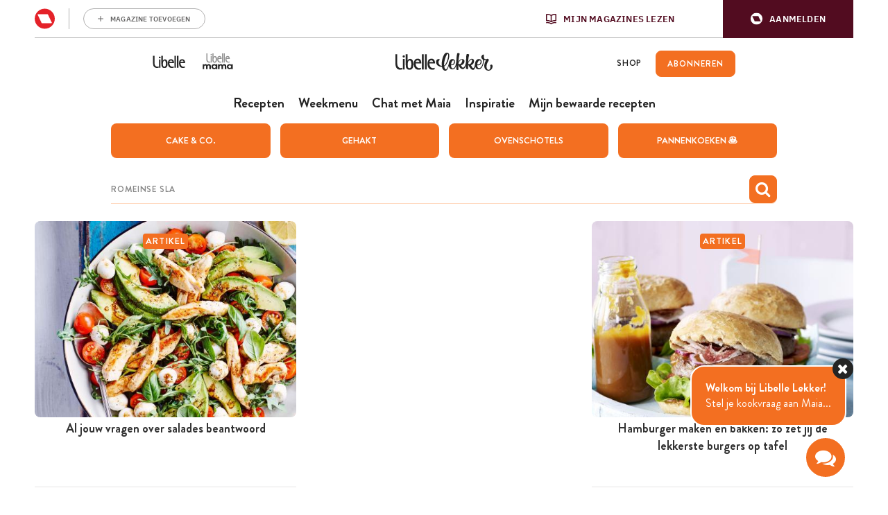

--- FILE ---
content_type: text/html; charset=UTF-8
request_url: https://www.libelle-lekker.be/zoeken/content?q=Romeinse%20sla
body_size: 20465
content:
<!DOCTYPE html>
<html lang="nl_BE">
<head>
    <script type='text/javascript'>
    function loadBlueconicScripts() {
        
                (function() {
            var bcScript = document.createElement('script');
            bcScript.async = true;
            bcScript.src = 'https://u299.libelle-lekker.be/script.js';
            (document.getElementsByTagName('head')[0] || document.getElementsByTagName('body')[0]).appendChild(bcScript);
        })();
            }

    window.addEventListener('rmgOnLoggedIn', (event) => {
        if (typeof event.detail === 'undefined') {
            return false;
        }

        const profile = event.detail.profile;

        try {
            let dap_data = JSON.parse(rmg_bc_pl_data.DAP_DATA);
            dap_data.CONTEXT.dl_ctx_timestamp_pageview = new Date().getTime();
            dap_data.CONTEXT.dl_ctx_user = "REGISTERED";

            rmg_bc_pl_data.DAP_DATA = JSON.stringify(dap_data);
        } catch (e) {
            console.log('Error in setting correct dap_data.CONTEXT');
        }

        try {
            rmg_bc_pl_data.CIAM_ID = profile.sub;
            rmg_bc_pl_data.PROFILE_LOGGED_IN = 1;
            rmg_bc_pl_data.PROFILE_AUDIENCE = -1 !== ['DM', 'ABO', 'SINGLE'].indexOf(rmgAuth.getCookie('rmg_abs')) ? ('DM' === rmgAuth.getCookie('rmg_abs') ? 'TRIAL' : rmgAuth.getCookie('rmg_abs')) : 'REGISTERED';
            rmg_bc_pl_data.PROFILE_LEVEL = profile.profile_level;
            rmg_bc_pl_data.CIAM_CREATED = profile.created;
            rmg_bc_pl_data.EMAIL_REGISTRATION_CONFIRMED_ACCESSTOKEN = profile.email_verified ? 1 : 0;
            rmg_bc_pl_data.GUEST_GUID = '';
                    } catch (e) {
            console.log('Error in setting rmg_bc_pl_data. CIAM...');
        }

        loadBlueconicScripts();
    });

    window.addEventListener('rmgOnNotLoggedIn', () => {
        try {
            let dap_data = JSON.parse(rmg_bc_pl_data.DAP_DATA);
            dap_data.CONTEXT.dl_ctx_timestamp_pageview = new Date().getTime();
            dap_data.CONTEXT.dl_ctx_user = "ANONYMOUS";

            rmg_bc_pl_data.GUEST_GUID = rmgAuth.getCookie('rmg_guest') || "";

            rmg_bc_pl_data.DAP_DATA = JSON.stringify(dap_data);
        } catch (e) {
            console.log('Error in setting correct dap_data.CONTEXT');
        }

        loadBlueconicScripts();
    });
</script>
    <script type="text/javascript">
    window.gdprAppliesGlobally=true;(function(){function a(e){if(!window.frames[e]){if(document.body&&document.body.firstChild){var t=document.body;var n=document.createElement("iframe");n.style.display="none";n.name=e;n.title=e;t.insertBefore(n,t.firstChild)}
    else{setTimeout(function(){a(e)},5)}}}function e(n,r,o,c,s){function e(e,t,n,a){if(typeof n!=="function"){return}if(!window[r]){window[r]=[]}var i=false;if(s){i=s(e,t,n)}if(!i){window[r].push({command:e,parameter:t,callback:n,version:a})}}e.stub=true;function t(a){if(!window[n]||window[n].stub!==true){return}if(!a.data){return}
        var i=typeof a.data==="string";var e;try{e=i?JSON.parse(a.data):a.data}catch(t){return}if(e[o]){var r=e[o];window[n](r.command,r.parameter,function(e,t){var n={};n[c]={returnValue:e,success:t,callId:r.callId};a.source.postMessage(i?JSON.stringify(n):n,"*")},r.version)}}
        if(typeof window[n]!=="function"){window[n]=e;if(window.addEventListener){window.addEventListener("message",t,false)}else{window.attachEvent("onmessage",t)}}}e("__tcfapi","__tcfapiBuffer","__tcfapiCall","__tcfapiReturn");a("__tcfapiLocator");(function(e){
        var t=document.createElement("script");t.id="spcloader";t.type="text/javascript";t.async=true;t.src="https://sdk.privacy-center.org/"+e+"/loader.js?target="+document.location.hostname;t.charset="utf-8";var n=document.getElementsByTagName("script")[0];
        n.parentNode.insertBefore(t,n)})("0c7f196f\u002D0b85\u002D4850\u002Dbfd5\u002Df5512ebf3f5d")})();
</script>
<script>
    window.didomiConfig = {
        cookies: {
            group: {
                enabled: true,
                customDomain: 'myprivacy.roularta.net'
            }
        },
    };

        window.didomiConfig.sync = {
        enabled: true,
        delayNotice: true,
    };

    window.didomiConfig.user = {
        organizationUserIdAuthSid: 'sitelibel\u002DWcbMxrtp',
        organizationUserIdAuthAlgorithm: 'hash-sha256'
    }

    function consentGetCookie(name) {
        const value = `; ${document.cookie}`;
        const parts = value.split(`; ${name}=`);
        if (parts.length === 2) {
            return parts.pop().split(';').shift();
        }
    }

    let user_id = consentGetCookie('rmg_profile');
    if (undefined === user_id || 'notLoggedIn' === user_id || 'error' === user_id) {
        user_id = consentGetCookie('rmg_guest') ?? null;
    }

    if (user_id) {
        async function consentHash(str) {
            const buf = await crypto.subtle.digest("SHA-256", new TextEncoder("utf-8").encode(str));
            return Array.prototype.map.call(new Uint8Array(buf), x => (('00' + x.toString(16)).slice(-2))).join('');
        }

        consentHash(user_id + 'ZxisQTU82ZfPPnYMONm3tPbh3vjP0exe').then((digest) => {
            window.didomiConfig.user.organizationUserId = user_id;
            window.didomiConfig.user.organizationUserIdAuthDigest = digest;
        });
    }
    
    window.didomiEventListeners = window.didomiEventListeners || [];
    window.didomiOnReady = window.didomiOnReady || [];
</script>        
        
        
        <script>
            LUX = (function(){var a=("undefined"!==typeof(LUX)&&"undefined"!==typeof(LUX.gaMarks)?LUX.gaMarks:[]);var d=("undefined"!==typeof(LUX)&&"undefined"!==typeof(LUX.gaMeasures)?LUX.gaMeasures:[]);var j="LUX_start";var k=window.performance;var l=("undefined"!==typeof(LUX)&&LUX.ns?LUX.ns:(Date.now?Date.now():+(new Date())));if(k&&k.timing&&k.timing.navigationStart){l=k.timing.navigationStart}function f(){if(k&&k.now){return k.now()}var o=Date.now?Date.now():+(new Date());return o-l}function b(n){if(k){if(k.mark){return k.mark(n)}else{if(k.webkitMark){return k.webkitMark(n)}}}a.push({name:n,entryType:"mark",startTime:f(),duration:0});return}function m(p,t,n){if("undefined"===typeof(t)&&h(j)){t=j}if(k){if(k.measure){if(t){if(n){return k.measure(p,t,n)}else{return k.measure(p,t)}}else{return k.measure(p)}}else{if(k.webkitMeasure){return k.webkitMeasure(p,t,n)}}}var r=0,o=f();if(t){var s=h(t);if(s){r=s.startTime}else{if(k&&k.timing&&k.timing[t]){r=k.timing[t]-k.timing.navigationStart}else{return}}}if(n){var q=h(n);if(q){o=q.startTime}else{if(k&&k.timing&&k.timing[n]){o=k.timing[n]-k.timing.navigationStart}else{return}}}d.push({name:p,entryType:"measure",startTime:r,duration:(o-r)});return}function h(n){return c(n,g())}function c(p,o){for(i=o.length-1;i>=0;i--){var n=o[i];if(p===n.name){return n}}return undefined}function g(){if(k){if(k.getEntriesByType){return k.getEntriesByType("mark")}else{if(k.webkitGetEntriesByType){return k.webkitGetEntriesByType("mark")}}}return a}return{mark:b,measure:m,gaMarks:a,gaMeasures:d}})();LUX.ns=(Date.now?Date.now():+(new Date()));LUX.ac=[];LUX.cmd=function(a){LUX.ac.push(a)};LUX.init=function(){LUX.cmd(["init"])};LUX.send=function(){LUX.cmd(["send"])};LUX.addData=function(a,b){LUX.cmd(["addData",a,b])};LUX_ae=[];window.addEventListener("error",function(a){LUX_ae.push(a)});LUX_al=[];if("function"===typeof(PerformanceObserver)&&"function"===typeof(PerformanceLongTaskTiming)){var LongTaskObserver=new PerformanceObserver(function(c){var b=c.getEntries();for(var a=0;a<b.length;a++){var d=b[a];LUX_al.push(d)}});try{LongTaskObserver.observe({type:["longtask"]})}catch(e){}};
            LUX = window.LUX || {};
            LUX.label ='Other';
        </script>
        <script src="https://cdn.speedcurve.com/js/lux.js?id=445145667" async defer crossorigin="anonymous"></script>
    
    
    <script>
                                    var rmg_bc_pl_data = {"DAP_DATA":"{\"ARTICLE\":{\"dl_art_content_guid\":null,\"dl_art_pluscontent\":false,\"dl_art_paywall\":false,\"dl_art_full_content_available\":true,\"dl_art_content_id\":\"\"},\"CONTEXT\":{\"dl_ctx_timestamp_pageview\":1768656311,\"dl_ctx_sitecode\":\"Site-LibelleLekker-NL\",\"dl_ctx_user\":\"ANONYMOUS\",\"dl_ctx_pw_dialog\":\"NONE\",\"dl_ctx_page_type\":\"other\",\"dl_ctx_page_category\":\"content\"}}","CIAM_ID":"","PROFILE_LOGGED_IN":0,"PROFILE_AUDIENCE":"ANONYMOUS","PROFILE_LEVEL":"","CIAM_CREATED":0,"EMAIL_REGISTRATION_CONFIRMED_ACCESSTOKEN":0,"PAGE_PUBLICATION_TIMESTAMP":0,"FULL_CONTENT_AVAILABLE":1,"PLUSCONTENT":0,"PAGE_ACCESS_LEVEL":"LOW","PAGE_TYPE":"","PAGE_SUB_TYPE":"default","PAGE_POST_FORMAT":"normal"}
    </script>

            <link rel="preconnect" href="//cdn.blueconic.net/" crossorigin>
        <meta http-equiv="Content-Type" content="text/html; charset=utf-8">
    <title>
                                    Artikelen gezocht met: Romeinse sla -
                        Libelle Lekker            </title>
    <meta name="viewport" content="width=device-width, initial-scale=1, maximum-scale=1">
    <meta name='robots' content='max-image-preview:large' />
    <meta name="author" content="Libelle Lekker">
    <meta property="site_code" content="Site-LibelleLekker-NL" />
            <link rel="canonical" href="https://www.libelle-lekker.be/zoeken/content">
    
            <meta name="description" content="Elke dag lekkere recepten met Libelle-lekker! Met een weekmenu, de boodschappenlijst, uitleg over kooktechnieken en keukenbenodigdheden. Vol recepten en menu&#039;s om lekker te koken.">
    
    <meta property="og:url" content="https://www.libelle-lekker.be/zoeken/content?q=Romeinse%20sla">
    <meta property="og:site_name" content="Libelle Lekker">
    <meta name="twitter:card" content="summery_large_image">
    <meta name="twitter:site" content="@libellelekker">
    <meta name="twitter:creator" content="@libellelekker">

    
            <meta property="og:title" content="Artikelen gezocht met: Romeinse sla">
        <meta name="twitter:title" content="Artikelen gezocht met: Romeinse sla">
    
    
        <meta property="og:description" content="Elke dag lekkere recepten met Libelle-lekker! Met een weekmenu, de boodschappenlijst, uitleg over kooktechnieken en keukenbenodigdheden. Vol recepten en menu&#039;s om lekker te koken.">
    <meta name="twitter:description" content="Elke dag lekkere recepten met Libelle-lekker! Met een weekmenu, de boodschappenlijst, uitleg over kooktechnieken en keukenbenodigdheden. Vol recepten en menu&#039;s om lekker te koken.">
    <meta property="fb:app_id" content="139298022845293">
        <link rel="shortcut icon" type="image/png" href="/build/Site-LibelleLekker-NL/img/favicon.png"/>
    <link rel='preconnect' href='//fonts.gstatic.com' crossorigin/>
    <link rel='preconnect' href='//cdn.speedcurve.com' crossorigin/>
    <link rel='preconnect' href='//img.static-rmg.be' crossorigin/>
    <link rel="preconnect" href="//securepubads.g.doubleclick.net" crossorigin>
    <link rel="preconnect" href="//mb.moatads.com" crossorigin>
    <link rel='dns-prefetch' href='//securepubads.g.doubleclick.net'/>
    <link rel='dns-prefetch' href='//mb.moatads.com'/>
    <link rel='dns-prefetch' href='//myprivacy.roularta.net'/>
    <link rel='dns-prefetch' href='//sdk.privacy-center.org'/>

    <script type="didomi/javascript" data-vendor="iab:772" async src="https://z.moatads.com/roulartaheader380117297998/moatheader.js"></script>
<script src="https://cdn.adshim.com/02037b9d-bf1d-4319-80d0-a84fb9fbf946/adshim.js" async id="adshim-script-js"></script>
<script>
    var adshim = adshim || [];
    var rmgAdshim = rmgAdshim || {
        targeting: {}
    };
    var sectionCodes = {};
        sectionCodes['frontpage'] = '8340_I019';
        sectionCodes['recipe'] = '8340_I039';
        sectionCodes['weekmenu'] = '8340_I0267';
        sectionCodes['chef'] = '8340_I0268';
        sectionCodes['saved_recipes'] = '8340_I0271';
        sectionCodes['videos'] = '8340_I030';
    
    rmgAdshim.targeting.site_code = '8340_I000';
    if (sectionCodes['article']) {
        rmgAdshim.targeting.section_code = sectionCodes['article'];
    }

        
    rmgAdshim.targeting.env = 'production';
    rmgAdshim.targeting.dossier = '';

    var utmSource = undefined;
    if ("URLSearchParams" in window && window.location.search) {
        utmSource = (new URLSearchParams(location.search)).get("utm_source");
    }

    
    if ( ! rmgAdshim.targeting.no_pub ) {
        adshim.push(function () {
            adshim.init({
                adUnit: rmgAdshim.targeting.section_code ? rmgAdshim.targeting.section_code : '',
                targeting: {
                    platform: window.matchMedia('(max-width: 979px)').matches ? 'mobile' : 'desktop',
                    dossier: '',
                    env: 'production',
                    utm_source: utmSource,
                }
            });

            adshim.subscribe('load', function (e) {
                rmgAdshim.slotRenderedLogic(e);
            });
        });
    }
</script>
<script src="/build/Site-LibelleLekker-NL/adshim/rmgAdshim.js?2.0.32" async id="adshim-rmg-script-js"></script>
        <script type="text/javascript" async src="https://distribution-cdn.askmiso.com/miso-roularta-script/latest/miso-roularta.min.js"></script>
                <link rel="stylesheet" href="/build/Site-LibelleLekker-NL/336.8c46f9d5.css"><link rel="stylesheet" href="/build/Site-LibelleLekker-NL/app.c043afb9.css">
    <script src="/build/Site-LibelleLekker-NL/bazingajstranslation/translator.min.js?2.0.32"></script>
    <script src="/build/Site-LibelleLekker-NL/jsrouting/router.js?2.0.32"></script>
    <script src="/translations?2.0.32"></script>
    <script src="/js/routing?callback=fos.Router.setData&2.0.32"></script>
    <script>
        Translator.locale = "nl_BE";
        window.site = {
            locale: "nl_BE",
            siteUrl: "https://www.libelle-lekker.be",
            imgHeart: "/build/Site-LibelleLekker-NL/img/heart-white.svg",
            imgHeartRed: "/build/Site-LibelleLekker-NL/img/heart-orange.svg",
            imgHeartFilled: "/build/Site-LibelleLekker-NL/img/heart-filled.svg",
            imgHeartRedFilled: "/build/Site-LibelleLekker-NL/img/heart-full-orange.svg",
            mijnMagazinesUrl: "https://api.mijnmagazines.be",
            channel: "Site-LibelleLekker-NL",
            language: 'nl',
            myAccountUrl: 'https://account.mijnmagazines.be',
            csrfCookie: 'csrf-token'
        }

        function isMobile() {
            if (/(android|bb\d+|meego).+mobile|avantgo|bada\/|blackberry|blazer|compal|elaine|fennec|hiptop|iemobile|ip(hone|od)|ipad|iris|kindle|Android|Silk|lge |maemo|midp|mmp|netfront|opera m(ob|in)i|palm( os)?|phone|p(ixi|re)\/|plucker|pocket|psp|series(4|6)0|symbian|treo|up\.(browser|link)|vodafone|wap|windows (ce|phone)|xda|xiino/i.test(navigator.userAgent)
                    || /1207|6310|6590|3gso|4thp|50[1-6]i|770s|802s|a wa|abac|ac(er|oo|s\-)|ai(ko|rn)|al(av|ca|co)|amoi|an(ex|ny|yw)|aptu|ar(ch|go)|as(te|us)|attw|au(di|\-m|r |s )|avan|be(ck|ll|nq)|bi(lb|rd)|bl(ac|az)|br(e|v)w|bumb|bw\-(n|u)|c55\/|capi|ccwa|cdm\-|cell|chtm|cldc|cmd\-|co(mp|nd)|craw|da(it|ll|ng)|dbte|dc\-s|devi|dica|dmob|do(c|p)o|ds(12|\-d)|el(49|ai)|em(l2|ul)|er(ic|k0)|esl8|ez([4-7]0|os|wa|ze)|fetc|fly(\-|_)|g1 u|g560|gene|gf\-5|g\-mo|go(\.w|od)|gr(ad|un)|haie|hcit|hd\-(m|p|t)|hei\-|hi(pt|ta)|hp( i|ip)|hs\-c|ht(c(\-| |_|a|g|p|s|t)|tp)|hu(aw|tc)|i\-(20|go|ma)|i230|iac( |\-|\/)|ibro|idea|ig01|ikom|im1k|inno|ipaq|iris|ja(t|v)a|jbro|jemu|jigs|kddi|keji|kgt( |\/)|klon|kpt |kwc\-|kyo(c|k)|le(no|xi)|lg( g|\/(k|l|u)|50|54|\-[a-w])|libw|lynx|m1\-w|m3ga|m50\/|ma(te|ui|xo)|mc(01|21|ca)|m\-cr|me(rc|ri)|mi(o8|oa|ts)|mmef|mo(01|02|bi|de|do|t(\-| |o|v)|zz)|mt(50|p1|v )|mwbp|mywa|n10[0-2]|n20[2-3]|n30(0|2)|n50(0|2|5)|n7(0(0|1)|10)|ne((c|m)\-|on|tf|wf|wg|wt)|nok(6|i)|nzph|o2im|op(ti|wv)|oran|owg1|p800|pan(a|d|t)|pdxg|pg(13|\-([1-8]|c))|phil|pire|pl(ay|uc)|pn\-2|po(ck|rt|se)|prox|psio|pt\-g|qa\-a|qc(07|12|21|32|60|\-[2-7]|i\-)|qtek|r380|r600|raks|rim9|ro(ve|zo)|s55\/|sa(ge|ma|mm|ms|ny|va)|sc(01|h\-|oo|p\-)|sdk\/|se(c(\-|0|1)|47|mc|nd|ri)|sgh\-|shar|sie(\-|m)|sk\-0|sl(45|id)|sm(al|ar|b3|it|t5)|so(ft|ny)|sp(01|h\-|v\-|v )|sy(01|mb)|t2(18|50)|t6(00|10|18)|ta(gt|lk)|tcl\-|tdg\-|tel(i|m)|tim\-|t\-mo|to(pl|sh)|ts(70|m\-|m3|m5)|tx\-9|up(\.b|g1|si)|utst|v400|v750|veri|vi(rg|te)|vk(40|5[0-3]|\-v)|vm40|voda|vulc|vx(52|53|60|61|70|80|81|83|85|98)|w3c(\-| )|webc|whit|wi(g |nc|nw)|wmlb|wonu|x700|yas\-|your|zeto|zte\-/i.test(navigator.userAgent.substr(0, 4))) {
                return true;
            }
            return false;
        }
    </script>
                        <script type="text/javascript"> var utag_data = {"site_name":"libelle-lekker.be","site_country":"BE","site_location":"prod","site_cts_slug":"LibelleLekker-NL-nl","object_type":"default","page_zone":"","page_type":""} </script>
<script type="text/javascript">(function(w,d,s,l,i){w[l]=w[l]||[];w[l].push({'gtm.start':new Date().getTime(),event:'gtm.js'});var f=d.getElementsByTagName(s)[0],j=d.createElement(s),dl=l!='dataLayer'?'&l='+l:'';j.async=true;j.src='https://www.googletagmanager.com/gtm.js?id='+i+dl;f.parentNode.insertBefore(j,f);})(window,document,'script','dataLayer','GTM-W54BBJQ');</script>
    
    </head>
<body class="body-normal">
            <noscript><iframe src="https://www.googletagmanager.com/ns.html?id=GTM-W54BBJQ" height="0" width="0" style="display:none;visibility:hidden"></iframe></noscript>
    

    
<div
        data-adshim
        data-adshim-format="Interstitial"
        data-adshim-slot=""
        data-adshim-targeting='{"AdType":"INTERSTITIAL"}'
        id="gpt-ad-INTERSTITIAL"
        class="rmgAd js-ad "
        data-type="INTERSTITIAL"
        data-device="mobile"
        >
</div>
<div class="toast-box"></div>
<div class="wrapper wrapper--page">
                                    <div id="notification-bar-above-recipe"></div>

                            

<header id="mainHeader" class="header header--nl">
    <div class="rmg-mma-navigation-wrapper">
        <div id="rmg-mma-navigation"></div>
    </div>
    <div class="header__primary-navigation--wrapper">
    <div class="header__mob">
    <button id="mobile-menu-btn" class="toggle-btn-menu">
      <svg xmlns="http://www.w3.org/2000/svg" viewBox="0 0 26 17">
        <path fill="#EC7023" d="M0 0h26v3H0zM0 7h26v3H0zM0 14h26v3H0z"/>
      </svg>
    </button>
      </div>
  <div class="header-bar__logo--wrapper">
            <a class="header-bar__link" target="_blank" href="https://www.libelle.be"><svg width="47" height="19" viewBox="0 0 47 19" fill="none" xmlns="http://www.w3.org/2000/svg">
<path d="M46.4576 17.5491C46.0367 17.7303 45.0184 18.028 43.4978 18.028C40.1171 18.028 38.0806 15.6726 38.0806 11.3372C38.0806 7.23466 39.7641 5.43578 42.7239 5.43578C46.4983 5.43578 46.8106 9.18884 46.8106 10.936H40.2665C40.2665 13.5372 41.4205 16.255 44.5297 16.255C45.4529 16.255 46.0774 15.9961 46.4576 15.815V17.5491ZM44.5975 9.35708C44.5975 8.76177 44.2174 7.28643 42.5067 7.28643C40.8503 7.28643 40.2665 8.65824 40.2665 9.35708H44.5975ZM30.4232 17.5491C30.0023 17.7303 28.984 18.028 27.4634 18.028C24.0828 18.028 22.0462 15.6726 22.0462 11.3372C22.0462 7.23466 23.7297 5.43578 26.6895 5.43578C30.4639 5.43578 30.7762 9.18884 30.7762 10.936H24.2321C24.2321 13.5372 25.3861 16.255 28.4953 16.255C29.4185 16.255 30.043 15.9961 30.4232 15.815V17.5491ZM28.5631 9.35708C28.5631 8.76177 28.183 7.28643 26.4723 7.28643C24.8159 7.28643 24.2321 8.65824 24.2321 9.35708H28.5631ZM35.0258 0.414429H37.1438V17.7821H35.0258V0.414429ZM31.4822 0.414429H33.6002V17.7821H31.4822V0.414429ZM17.6608 5.61696C15.923 5.61696 15.2849 6.69111 14.8776 7.53232H14.8368V0.414429H12.6102V12.8772C12.6102 18.0668 15.923 18.0927 17.43 18.0927C19.9825 18.0927 21.5982 15.6467 21.5982 12.1007C21.6117 8.96884 20.8514 5.61696 17.6608 5.61696ZM16.982 16.2808C15.0676 16.2808 14.8368 14.262 14.8368 12.1395V11.9583C14.8368 9.71945 15.5157 7.37702 17.1721 7.37702C18.7742 7.37702 19.1543 9.93946 19.1543 11.7254C19.1543 13.7055 18.9235 16.2808 16.982 16.2808ZM11.3476 17.7821H9.22955V5.70755H11.3476V17.7821ZM10.2886 4.14161C11.0217 4.14161 11.6191 3.57218 11.6191 2.87334C11.6191 2.17449 11.0217 1.60506 10.2886 1.60506C9.5554 1.60506 8.95801 2.17449 8.95801 2.87334C8.95801 3.57218 9.5554 4.14161 10.2886 4.14161ZM6.93505 16.2032C3.85308 16.2032 2.73976 13.589 2.71261 11.0136V0.414429H0.594604V11.3889C0.608181 14.0161 1.35491 15.9055 2.71261 16.9797C3.58154 17.6656 4.69485 18.028 6.01181 18.028C7.53243 18.028 8.3199 17.795 8.74078 17.6138V15.815C8.36063 15.9961 7.65463 16.2032 6.93505 16.2032Z" fill="#242424"/>
</svg>
</a>
        <a class="header-bar__link" target="_blank" href="https://mama.libelle.be/"><svg width="48" height="48" viewBox="0 0 48 48" fill="none" xmlns="http://www.w3.org/2000/svg">
<path d="M41.1996 29.3246C42.5275 29.3246 43.221 30.2425 43.221 31.2453C43.221 32.117 42.4514 33.0118 41.1996 33.0118C40.0832 33.0118 39.1867 32.333 39.1867 31.1759C39.1867 30.0188 40.0832 29.3246 41.1996 29.3246ZM43.2295 28.4915C42.8235 27.8744 41.927 27.535 40.9713 27.535C38.7131 27.5041 36.9708 28.8618 36.9708 31.1759C36.9708 33.4747 38.6285 34.8246 40.9121 34.8169C41.6563 34.8015 42.7558 34.5238 43.2633 33.7909L43.3901 34.6626H45.403V27.6892H43.314L43.2295 28.4915ZM31.4311 34.6549V30.9214C31.4311 30.1345 31.9555 29.4403 32.8351 29.4403C33.7316 29.4403 33.9937 30.0188 33.9937 30.8905V34.6549H36.235V30.8442C36.235 28.2524 34.7803 27.5195 33.1903 27.5195C32.0654 27.5195 31.3381 27.8898 30.653 28.8309C30.154 27.8127 29.2575 27.535 28.4286 27.535C27.7774 27.535 26.8978 27.7201 26.4157 28.4761L26.2635 27.6892H24.3182V34.6549H26.5426V30.9291C26.5426 30.1423 27.0416 29.394 27.9212 29.394C28.8346 29.394 29.2321 30.0034 29.2321 30.9137V34.6472H31.4311V34.6549ZM19.0153 29.3246C20.3432 29.3246 21.0367 30.2425 21.0367 31.2453C21.0367 32.117 20.2671 33.0118 19.0153 33.0118C17.8989 33.0118 17.0024 32.333 17.0024 31.1759C17.0024 30.0188 17.8989 29.3246 19.0153 29.3246ZM21.0367 28.4915C20.6307 27.8744 19.7342 27.535 18.7785 27.535C16.5203 27.5041 14.7781 28.8618 14.7781 31.1682C14.7781 33.467 16.4358 34.8169 18.7193 34.8092C19.4636 34.7937 20.5631 34.516 21.0705 33.7832L21.1974 34.6549H23.2103V27.6892H21.1213L21.0367 28.4915ZM9.23833 34.6549V30.9214C9.23833 30.1345 9.76271 29.4403 10.6423 29.4403C11.5388 29.4403 11.801 30.0188 11.801 30.8905V34.6549H14.0423V30.8442C14.0423 28.2524 12.5875 27.5195 10.9975 27.5195C9.87265 27.5195 9.1453 27.8898 8.46023 28.8309C7.96124 27.8127 7.06473 27.535 6.23588 27.535C5.58465 27.535 4.70506 27.7201 4.22298 28.4761L4.07074 27.6892H2.12549V34.6549H4.34984V30.9291C4.34984 30.1423 4.84884 29.394 5.72843 29.394C6.64185 29.394 7.03936 30.0034 7.03936 30.9137V34.6472H9.23833V34.6549Z" fill="#242424"/>
<path d="M15.2568 15.9872H13.7155V25.209H15.2568V15.9872ZM11.3521 25.3841C12.4677 25.3841 13.0402 25.209 13.3485 25.0631V23.6915C13.0696 23.8374 12.5558 23.9979 12.0273 23.9979C9.78134 23.9979 8.95929 21.9989 8.94461 20.029V11.9453H7.40326V20.3209C7.40326 22.3199 7.96108 23.7645 8.94461 24.5816C9.59051 25.1069 10.3979 25.3841 11.3521 25.3841ZM15.4623 13.813C15.4623 13.2731 15.0219 12.85 14.4935 12.85C13.9503 12.85 13.5246 13.2877 13.5246 13.813C13.5246 14.3383 13.965 14.7761 14.4935 14.7761C15.0219 14.7907 15.4623 14.3529 15.4623 13.813ZM20.9671 20.5835C20.9671 22.0865 20.791 24.0563 19.3818 24.0563C17.9725 24.0563 17.811 22.5242 17.811 20.9045V20.7586C17.811 19.0514 18.3102 17.2712 19.5139 17.2712C20.7029 17.2566 20.9671 19.2119 20.9671 20.5835ZM22.7581 20.8608C22.7581 18.4823 22.2002 15.9142 19.8809 15.9142C18.6184 15.9142 18.134 16.7313 17.8551 17.3734H17.8257V11.9453H16.1963V21.459C16.1963 25.4279 18.6184 25.4425 19.7194 25.4425C21.5837 25.4279 22.7581 23.5602 22.7581 20.8608ZM24.6811 18.7742C24.6811 18.2489 25.1068 17.1983 26.3252 17.1983C27.5729 17.1983 27.8519 18.3218 27.8519 18.7742H24.6811ZM24.6811 19.9707H29.4666C29.4666 18.6428 29.2464 15.7829 26.4867 15.7829C24.3288 15.7829 23.0957 17.1545 23.0957 20.2771C23.0957 23.5894 24.5783 25.3841 27.0445 25.3841C28.1601 25.3841 28.9088 25.1653 29.217 25.0194V23.7061C28.9381 23.852 28.4831 24.0417 27.8078 24.0417C25.5178 24.0271 24.6811 21.9551 24.6811 19.9707ZM29.9804 25.1945H31.5217V11.9453H29.9804V25.1945ZM32.5787 25.1945H34.12V11.9453H32.5787V25.1945ZM39.5661 18.7742H36.3953C36.3953 18.2489 36.821 17.1983 38.0394 17.1983C39.2872 17.1983 39.5661 18.3072 39.5661 18.7742ZM41.1809 19.9707C41.1809 18.6428 40.9607 15.7829 38.2009 15.7829C36.043 15.7829 34.8099 17.1545 34.8099 20.2771C34.8099 23.5894 36.2926 25.3841 38.7587 25.3841C39.8744 25.3841 40.623 25.1653 40.9313 25.0194V23.7061C40.6524 23.852 40.1973 24.0417 39.5221 24.0417C37.2468 24.0417 36.41 21.9551 36.41 19.9853H41.1809V19.9707Z" fill="#918F90"/>
</svg>
</a>
        <div class="header__logo">
      <a href="/" class="site-logo">
        <svg version="1.1" xmlns="http://www.w3.org/2000/svg" xmlns:xlink="http://www.w3.org/1999/xlink" x="0px" y="0px" viewBox="0 217.3 842 160.2" enable-background="new 0 217.3 842 160.2" xml:space="preserve">

<path d="M340.4,364.8c-3.1,1.4-10.7,3.7-21.9,3.7c-25.1,0-40.2-18.4-40.2-52.2c0-31.9,12.4-46,34.5-46
	c28.1,0,30.4,29.2,30.4,42.9h-48.6c0,20.2,8.5,41.5,31.6,41.5c6.8,0,11.5-2,14.2-3.4L340.4,364.8L340.4,364.8z M326.6,301.1
	c0-4.7-2.9-16.1-15.5-16.1c-12.3,0-16.7,10.7-16.7,16.1H326.6z"/>
<path d="M221.4,364.8c-3.1,1.4-10.7,3.7-21.9,3.7c-25.1,0-40.2-18.4-40.2-52.2c0-31.9,12.4-46,34.5-46
c28.1,0,30.4,29.2,30.4,42.9h-48.6c0,20.2,8.6,41.5,31.6,41.5c6.8,0,11.5-2,14.2-3.4L221.4,364.8L221.4,364.8z M207.6,301.1
c0-4.7-2.9-16.1-15.5-16.1c-12.3,0-16.7,10.7-16.7,16.1H207.6z"/>
<path d="M47,354.4c-22.9,0-31.2-20.4-31.4-40.5v-82.7H0v85.1l0,0c0,0.1,0,0.3,0,0.4c0,20.4,5.7,35.2,15.7,43.6
c6.4,5.4,14.7,8.1,24.5,8.1c11.3,0,17.2-1.9,20.2-3.3v-13.8C57.7,352.9,52.4,354.4,47,354.4"/>

<rect x="255.6" y="231.3" width="15.7" height="135.4"/>
<rect x="229.3" y="231.3" width="15.7" height="135.4"/>

<path d="M126.7,271.9c-12.8,0-17.7,8.4-20.7,15h-0.3v-55.6H89.2v97.2c0,40.5,24.5,40.6,35.8,40.6
c19,0,30.9-19.1,30.9-46.7C155.9,298.1,150.3,271.9,126.7,271.9 M121.7,355.1c-14.2,0-15.8-15.7-15.8-32.2v-1.4
c0-17.5,5.1-35.6,17.2-35.6c12,0,14.7,20,14.7,33.9C137.8,335,136.1,355.1,121.7,355.1"/>
<path d="M79.8,366.8H64.1v-94.2h15.7V366.8z M72,260.4c5.4,0,9.8-4.4,9.8-9.8s-4.4-9.8-9.8-9.8
c-5.4,0-9.8,4.4-9.8,9.8S66.5,260.4,72,260.4"/>

<path d="M462.4,335c0.6,3.3,1.4,6.4,2.6,9.4c4.6,12.5,14,21.7,29.2,21.7c21.8,0,30.8-25.4,32.9-35.5
c0,14.1,0,31.4,0,32.6c0,2,4,8.3,13.7,8.3c4,0,5.6-1.6,5.6-5.8c0-3-0.3-26.1-0.3-42.6c0,0,9,40.5,39,40.5c10.7,0,20.8-13,26.1-37.3
c-0.1,12.4-0.1,27.8-0.1,29.1c0,2,4,8.3,13.7,8.3c4,0,5.6-1.6,5.6-5.8c0-3-0.3-19.5-0.3-36.3c0,0,20.1,49,41.9,49
c16.5,0,19.7-29.4,19.7-29.4v-0.1c4.3,13.7,14,24.1,30.2,24.1c34.1,0,44.2-57,47.2-81.9c6.8,1.7,16.1,1.4,16.1,1.4
s-11.3,20.5-14.1,38.6c-5.8,36.8,15.5,54,35.9,54c23.9,0,35.2-22.2,35.2-38.8c0-5.7-1.6-10-4-13.1c-4.1-3.8-18.1-0.3-17,4.1
c5.7,13,2.6,40.9-13.3,40.9c-11,0-18-13-18-28.5c0-28.5,11.1-38.3,19.5-58.1c3.7-8.8-13.4-14.4-16.4-11.1c0,0-2.4,3.1-11.4,3.1
c-12.7,0-15.1-14-14.8-25.4c0.3-9.4,3.1-16.4-3.6-16.4c-11.7,0-19.1,15.8-19.1,22.8c0,4.8,3.8,16,15.7,22.5
c2.6,35.3-14.4,76-34.5,76c-11.7,0-16.5-12.8-16.2-27.4c1.7,0.9,4.3,1.6,8.1,1.6c34.1,0,44-55.7,5.4-55.7
c-20.1,0-32.5,23.7-33.3,46.7l0,0c0,0-3.4,33.9-15,33.9c-9.4-0.1-18.5-26.8-18.5-26.8s1.6-0.3,2.6-0.6c25.9-7.3,35.1-55.7,3.7-55.7
c-17.5,0-31.8,29.4-31.8,29.4c0-1,0-0.6,0.1-1.4c0.9-25.4,4.6-46.3,8.6-61.7c0,0,2-5.3-7.8-7.6c-9.8-2.1-15.5,1.3-16,6.4
c-1.7,21.2-2.8,44.6-3.3,60c-2.3,33.2-17.2,54-25.2,54c-12.3,0-17.4-22.7-17.4-22.7c30.4-2.1,43.7-54,8.4-54
c-20.2,0-31.3,26.5-31.3,26.5c0-0.7,0-1.4,0-2.1c0.9-25.4,6-53.6,10-69c0,0,2-5.3-7.8-7.6c-9.8-2.3-13.1,1-14.1,6
c-3.6,16.8-5.4,40.5-6.3,59l0,0c-1.3,31.6-11.4,71-30.2,71c-12,0-16.4-14-16-29.6c1.7,0.7,4.1,1.4,7.7,1.4
c29.5,0.1,39.8-55.7,3-55.7c-16.7,0-27.9,19.7-30.4,40.8c0,0-10.5,51-24.7,51c-7.7,0-12.5-10.8-14.5-25.5
c28.5-17,47.7-79.4,42.8-107.7c-1.7-10-11.4-14.7-22.2-14.7c-26.5,0-47,70.7-41.6,118.1c-20.4-3.4-28.8-20.5-28.8-34.6
c0-15.7,11.4-19.2,11.4-19.2s-0.7-8.1-11.3-8.1c0,0-21.1,0.1-21.1,27.2c0,23.9,19.9,41.2,50.9,43.2c3.8,19.7,13.1,33.6,29.5,33.6
C453.2,377.8,462.4,335,462.4,335z M731.6,285.9c14.2,0,6.7,36.9-14.1,36.9c-3.7,0-6.4-0.7-8.4-1.6
C711.1,303.7,719.5,285.9,731.6,285.9z M502.2,285.9c11.1,0,5.7,36.9-12.1,36.9c-3.4,0-6-0.6-7.8-1.4
C484.2,303.7,492.1,285.9,502.2,285.9z M422.7,306.4c4-31.4,21.1-78.5,31.2-78.5c10.7,0-3,84.1-32.1,104.2
C421.4,323.8,421.5,315,422.7,306.4z M556.6,319.1c-6.6,0-9.8-2.9-10.5-6.1c2-13.8,18.7-33.6,30.6-33.6
C584.7,279.3,575.7,319.1,556.6,319.1z M641.4,319.1c-6.6,0-9.8-2.9-10.5-6.1c2-13.8,18.7-34.2,30.6-34.2
C669.3,278.6,660.3,319.1,641.4,319.1z"/>

</svg>
      </a>
    </div>
    <div class="nav-button-block__container">
                  <a class="header-shop__link" href="https://shop.libelle-lekker.be/?utm_source=Libelle-lekker.be&utm_medium=menu&utm_campaign=lekkershop&utm_term=menu&utm_content=menu" class="shop" target="_blank">
              <span class="text">Shop</span>
          </a>
                  <a class="header-subscription__button button" href="https://www.mijnmagazines.be/promo/JSEK3?utm_source=libelle-lekker.be&amp;utm_medium=referral&amp;utm_campaign=menubutton" class="abonneren" target="_blank">
              <span class="text">Abonneren</span>
          </a>
      </div>
  </div>
  <nav class="header__nav">
    




<ul class="header__nav__menu">
            
        <li class="">
                <a
            href="/zoeken/recepten"
            class="mm-searchlink "
                >
        <span class="text">Recepten</span>
    </a>


                    </li>
            
        <li class="header__nav__menu--has-sub">
                <a
            href="javascript:void(0);"
            class="weekmenu "
                >
        <span class="text">Weekmenu</span>
    </a>


                            <div class="header__nav__menu--dropdown">
                    <div>
                                                        <a
            href="/weekmenu/2026-01-17"
            class=" "
                >
        <span class="text">Ontdek ons weekmenu</span>
    </a>

                                                        <a
            href="/profiel/mijn-weekmenu"
            class=" "
                                                data-popup-account
                                                                data-popup-type="account"
                                                                data-utmcontent="datawall_mijnweekmenuknop"
                                >
        <span class="text">Maak zelf je weekmenu</span>
    </a>

                                            </div>
                </div>
                    </li>
            
        <li class="">
                <a
            href="/maia"
            class=" "
                >
        <span class="text">Chat met Maia</span>
    </a>


                    </li>
            
        <li class="header__nav__menu--has-sub">
                <a
            href="/inspiratie"
            class="editor "
                >
        <span class="text">Inspiratie</span>
    </a>


                            <div class="header__nav__menu--dropdown">
                    <div>
                                                        <a
            href="/inspiratie"
            class=" "
                >
        <span class="text">Artikels</span>
    </a>

                                                        <a
            href="/zoeken/recepten?q=&amp;has_video%5B%5D=true"
            class=" "
                >
        <span class="text">Video</span>
    </a>

                                                        <a
            href="/chefs"
            class=" "
                >
        <span class="text">Chefs</span>
    </a>

                                            </div>
                </div>
                    </li>
            
        <li class="">
                <a
            href="/profiel/mijn-mappen"
            class=" "
                                                data-popup-account
                                                                data-utmcontent="datawall_mijnreceptenknop"
                                >
        <span class="text">Mijn bewaarde recepten</span>
    </a>


                    </li>
    
    

</ul>
  </nav>
  <div class="header__stretcher"></div>
  <button id="goToSearch" class="go-to-search">
    <i class="fa fa-search"></i>
  </button>
</div>
  <div class="header__user"></div>
        <div class="season-theme-buttons header__spring-buttons">
    <ul class="season-theme-menu spring-menu">
                    <li>
                <a class="spring-link" href="https://www.libelle-lekker.be/zoeken/recepten?q=&amp;type%5B%5D=Cake">
                    <span class="spring-menu__bold">Cake &amp; co.</span>
                </a>
            </li>
                    <li>
                <a class="spring-link" href="https://www.libelle-lekker.be/zoeken/recepten?q=gehakt">
                    <span class="spring-menu__bold">Gehakt</span>
                </a>
            </li>
                    <li>
                <a class="spring-link" href="https://www.libelle-lekker.be/zoeken/recepten?q=&amp;family%5B%5D=Ovenschotel">
                    <span class="spring-menu__bold">Ovenschotels </span>
                </a>
            </li>
                    <li>
                <a class="spring-link" href="https://www.libelle-lekker.be/zoeken/recepten?q=&amp;type%5B%5D=Pannenkoeken">
                    <span class="spring-menu__bold">Pannenkoeken 🥞</span>
                </a>
            </li>
            </ul>
</div>
</header>

<!-- mobile header -->
<div class="header-mobile">
        <div class="season-theme-buttons header__spring-buttons">
    <ul class="season-theme-menu spring-menu">
                    <li>
                <a class="spring-link" href="https://www.libelle-lekker.be/zoeken/recepten?q=&amp;type%5B%5D=Cake">
                    <span class="spring-menu__bold">Cake &amp; co.</span>
                </a>
            </li>
                    <li>
                <a class="spring-link" href="https://www.libelle-lekker.be/zoeken/recepten?q=gehakt">
                    <span class="spring-menu__bold">Gehakt</span>
                </a>
            </li>
                    <li>
                <a class="spring-link" href="https://www.libelle-lekker.be/zoeken/recepten?q=&amp;family%5B%5D=Ovenschotel">
                    <span class="spring-menu__bold">Ovenschotels </span>
                </a>
            </li>
                    <li>
                <a class="spring-link" href="https://www.libelle-lekker.be/zoeken/recepten?q=&amp;type%5B%5D=Pannenkoeken">
                    <span class="spring-menu__bold">Pannenkoeken 🥞</span>
                </a>
            </li>
            </ul>
</div>
</div>

    <div class="header__search-wrapper">
        
<div id="header__search" class="search main-search">
  <form class="search__form" action="/zoeken/content" method="GET">
    <div class="search__form__inner">
      
      <div>
        <input class="search-input" type="text" name="q" value="Romeinse sla" placeholder="Bijv.: pasta, gehakt, vegetarisch, pannenkoeken ..." autocomplete="off">
      </div>
      <button class="search-submit" type="submit">
        <i class="fa fa-search"></i>
      </button>
    </div>
    <div class="search__suggestions">
      <ul>
        <li>
          <a href="/zoeken/recepten" data-action="recipes">
            <span class="icon icon-liblek-menu"></span>
            Zoeken naar <span class="search-suggestion-term"></span> in recepten</a>
        </li>
        <li>
          <a href="/zoeken/content" data-action="articles">
            <span class="icon icon-liblek-flag"></span>
            Zoeken naar <span class="search-suggestion-term"></span> in artikels</a>
        </li>
      </ul>
    </div>
  </form>
</div>    </div>


        <main class="wrapper__content article-body">
            <main class="wrapper">

        
        <div class="products">
                                            
                                                                            <div class="products__item   ">
  <div class="products__inner">
        <div class="products__photo">
              <span class="products__tag">
                            Artikel
                    </span>
      
                      <a href="/artikelen/221001/al-jouw-vragen-over-salades-beantwoord">
      
          
                        <img src="https://img.static-rmg.be/a/view/q75/w480/h360/3267320/vragen-salade-beantwoord-jpg.jpg" alt="" loading="lazy" width="480" height="360">
                </a>

          </div>


            <a href="/artikelen/221001/al-jouw-vragen-over-salades-beantwoord">
    
      <div class="products__text">
        <span class="c-premium-indicator c-teaser-block__premium-indicator" lock="58e32068-7389-11ec-953d-0a025f21af7b" aria-hidden="true" >
            <span class="c-icon c-icon--lock c-premium-indicator__icon c-premium-indicator__icon--locked">
                <svg xmlns="http://www.w3.org/2000/svg" xmlns:xlink="http://www.w3.org/1999/xlink" viewBox="0 0 24 24"><path d="M20.3,10.5h-1.1V7.1C19.1,3.2,15.9,0,12,0S4.9,3.2,4.9,7.1v3.4H3.8c-1.2,0-2.3,1-2.3,2.3v9c0,1.2,1,2.3,2.3,2.3h16.5 c1.2,0,2.3-1,2.3-2.3v-9C22.5,11.5,21.5,10.5,20.3,10.5z M13.9,18.4c0,1-0.8,1.9-1.9,1.9s-1.9-0.8-1.9-1.9v-2.3c0-1,0.8-1.9,1.9-1.9 s1.9,0.8,1.9,1.9V18.4z M15.4,10.5H8.6V7.1c0-1.9,1.5-3.4,3.4-3.4s3.4,1.5,3.4,3.4V10.5z"></path></svg>
            </span>
            <span class="c-icon c-icon--lock-open c-premium-indicator__icon c-premium-indicator__icon--unlocked">
                <svg xmlns="http://www.w3.org/2000/svg" xmlns:xlink="http://www.w3.org/1999/xlink" viewBox="0 0 24 24"><path d="M17.6,1.3c-3.5,0-6.3,2.9-6.3,6.4v2.9H2c-1.1,0-2,0.9-2,2v8c0,1.1,0.9,2,2,2h14.7c1.1,0,2-0.9,2-2v-8c0-1.1-0.9-2-2-2h-2v-3 c0-1.7,1.3-3,3-3c1.7,0,3,1.3,3,3V11c0,0.6,0.4,1,1,1H23c0.6,0,1-0.4,1-1V7.7C24,4.2,21.1,1.3,17.6,1.3z M11,17.7 c0,0.9-0.7,1.7-1.7,1.7s-1.7-0.7-1.7-1.7v-2c0-0.9,0.7-1.7,1.7-1.7s1.7,0.7,1.7,1.7V17.7z"></path></svg>
            </span>
        </span>
        <p>Al jouw vragen over salades beantwoord</p>
        <p class="products__subtitle"></p>
      </div>

    </a>

        <div class="map__actions">

          
            
            
          
        </div>

  
  </div>
</div>
                                                
                                                                                                                                                    
    
<div
        data-adshim
        data-adshim-format="native"
        data-adshim-slot="1"
        data-adshim-targeting='{"AdType":"NATIVE"}'
        id="gpt-ad-NATIVE-1"
        class="rmgAd js-ad "
        data-type="NATIVE"
        data-device="all"
        >
</div>
                                        <div class="products__item   ">
  <div class="products__inner">
        <div class="products__photo">
              <span class="products__tag">
                            Artikel
                    </span>
      
                      <a href="/artikelen/183074/hamburger-maken">
      
          
                        <img src="https://img.static-rmg.be/a/view/q75/w480/h360/4705706/1081406-jpg.jpg" alt="" loading="lazy" width="480" height="360">
                </a>

          </div>


            <a href="/artikelen/183074/hamburger-maken">
    
      <div class="products__text">
        <span class="c-premium-indicator c-teaser-block__premium-indicator" lock="46fe2ce2-738b-11ec-8a6a-0a025f21af7b" aria-hidden="true" >
            <span class="c-icon c-icon--lock c-premium-indicator__icon c-premium-indicator__icon--locked">
                <svg xmlns="http://www.w3.org/2000/svg" xmlns:xlink="http://www.w3.org/1999/xlink" viewBox="0 0 24 24"><path d="M20.3,10.5h-1.1V7.1C19.1,3.2,15.9,0,12,0S4.9,3.2,4.9,7.1v3.4H3.8c-1.2,0-2.3,1-2.3,2.3v9c0,1.2,1,2.3,2.3,2.3h16.5 c1.2,0,2.3-1,2.3-2.3v-9C22.5,11.5,21.5,10.5,20.3,10.5z M13.9,18.4c0,1-0.8,1.9-1.9,1.9s-1.9-0.8-1.9-1.9v-2.3c0-1,0.8-1.9,1.9-1.9 s1.9,0.8,1.9,1.9V18.4z M15.4,10.5H8.6V7.1c0-1.9,1.5-3.4,3.4-3.4s3.4,1.5,3.4,3.4V10.5z"></path></svg>
            </span>
            <span class="c-icon c-icon--lock-open c-premium-indicator__icon c-premium-indicator__icon--unlocked">
                <svg xmlns="http://www.w3.org/2000/svg" xmlns:xlink="http://www.w3.org/1999/xlink" viewBox="0 0 24 24"><path d="M17.6,1.3c-3.5,0-6.3,2.9-6.3,6.4v2.9H2c-1.1,0-2,0.9-2,2v8c0,1.1,0.9,2,2,2h14.7c1.1,0,2-0.9,2-2v-8c0-1.1-0.9-2-2-2h-2v-3 c0-1.7,1.3-3,3-3c1.7,0,3,1.3,3,3V11c0,0.6,0.4,1,1,1H23c0.6,0,1-0.4,1-1V7.7C24,4.2,21.1,1.3,17.6,1.3z M11,17.7 c0,0.9-0.7,1.7-1.7,1.7s-1.7-0.7-1.7-1.7v-2c0-0.9,0.7-1.7,1.7-1.7s1.7,0.7,1.7,1.7V17.7z"></path></svg>
            </span>
        </span>
        <p>Hamburger maken en bakken: zo zet jij de lekkerste burgers op tafel</p>
        <p class="products__subtitle"></p>
      </div>

    </a>

        <div class="map__actions">

          
            
            
          
        </div>

  
  </div>
</div>
                                                
                                                                                                                                                    
    
<div
        data-adshim
        data-adshim-format="native"
        data-adshim-slot="2"
        data-adshim-targeting='{"AdType":"NATIVE"}'
        id="gpt-ad-NATIVE-2"
        class="rmgAd js-ad "
        data-type="NATIVE"
        data-device="all"
        >
</div>
                                        <div class="products__item   ">
  <div class="products__inner">
        <div class="products__photo">
              <span class="products__tag">
                            Artikel
                    </span>
      
                      <a href="/artikelen/192522/ken-je-deze-soorten-sla-al">
      
          
                        <img src="https://img.static-rmg.be/a/view/q75/w480/h360/2168259/ken-je-deze-soorten-sla-al-1024x768.jpg" alt="" loading="lazy" width="480" height="360">
                </a>

          </div>


            <a href="/artikelen/192522/ken-je-deze-soorten-sla-al">
    
      <div class="products__text">
        <span class="c-premium-indicator c-teaser-block__premium-indicator" lock="dd6f685e-738a-11ec-b7c3-06eca4c3f047" aria-hidden="true" >
            <span class="c-icon c-icon--lock c-premium-indicator__icon c-premium-indicator__icon--locked">
                <svg xmlns="http://www.w3.org/2000/svg" xmlns:xlink="http://www.w3.org/1999/xlink" viewBox="0 0 24 24"><path d="M20.3,10.5h-1.1V7.1C19.1,3.2,15.9,0,12,0S4.9,3.2,4.9,7.1v3.4H3.8c-1.2,0-2.3,1-2.3,2.3v9c0,1.2,1,2.3,2.3,2.3h16.5 c1.2,0,2.3-1,2.3-2.3v-9C22.5,11.5,21.5,10.5,20.3,10.5z M13.9,18.4c0,1-0.8,1.9-1.9,1.9s-1.9-0.8-1.9-1.9v-2.3c0-1,0.8-1.9,1.9-1.9 s1.9,0.8,1.9,1.9V18.4z M15.4,10.5H8.6V7.1c0-1.9,1.5-3.4,3.4-3.4s3.4,1.5,3.4,3.4V10.5z"></path></svg>
            </span>
            <span class="c-icon c-icon--lock-open c-premium-indicator__icon c-premium-indicator__icon--unlocked">
                <svg xmlns="http://www.w3.org/2000/svg" xmlns:xlink="http://www.w3.org/1999/xlink" viewBox="0 0 24 24"><path d="M17.6,1.3c-3.5,0-6.3,2.9-6.3,6.4v2.9H2c-1.1,0-2,0.9-2,2v8c0,1.1,0.9,2,2,2h14.7c1.1,0,2-0.9,2-2v-8c0-1.1-0.9-2-2-2h-2v-3 c0-1.7,1.3-3,3-3c1.7,0,3,1.3,3,3V11c0,0.6,0.4,1,1,1H23c0.6,0,1-0.4,1-1V7.7C24,4.2,21.1,1.3,17.6,1.3z M11,17.7 c0,0.9-0.7,1.7-1.7,1.7s-1.7-0.7-1.7-1.7v-2c0-0.9,0.7-1.7,1.7-1.7s1.7,0.7,1.7,1.7V17.7z"></path></svg>
            </span>
        </span>
        <p>Ken je deze soorten sla al?</p>
        <p class="products__subtitle"></p>
      </div>

    </a>

        <div class="map__actions">

          
            
            
          
        </div>

  
  </div>
</div>
                                                
                                                                                                <div class="products__item   ">
  <div class="products__inner">
        <div class="products__photo">
              <span class="products__tag">
                            Artikel
                    </span>
      
                      <a href="/artikelen/212659/de-moestuintips-van-wim-lybaert">
      
          
                        <img src="https://img.static-rmg.be/a/view/q75/w480/h360/2447929/gestoofde-little-gem-jpg.jpg" alt="" loading="lazy" width="480" height="360">
                </a>

          </div>


            <a href="/artikelen/212659/de-moestuintips-van-wim-lybaert">
    
      <div class="products__text">
        <span class="c-premium-indicator c-teaser-block__premium-indicator" lock="c2129a6e-7389-11ec-bdad-0a025f21af7b" aria-hidden="true" >
            <span class="c-icon c-icon--lock c-premium-indicator__icon c-premium-indicator__icon--locked">
                <svg xmlns="http://www.w3.org/2000/svg" xmlns:xlink="http://www.w3.org/1999/xlink" viewBox="0 0 24 24"><path d="M20.3,10.5h-1.1V7.1C19.1,3.2,15.9,0,12,0S4.9,3.2,4.9,7.1v3.4H3.8c-1.2,0-2.3,1-2.3,2.3v9c0,1.2,1,2.3,2.3,2.3h16.5 c1.2,0,2.3-1,2.3-2.3v-9C22.5,11.5,21.5,10.5,20.3,10.5z M13.9,18.4c0,1-0.8,1.9-1.9,1.9s-1.9-0.8-1.9-1.9v-2.3c0-1,0.8-1.9,1.9-1.9 s1.9,0.8,1.9,1.9V18.4z M15.4,10.5H8.6V7.1c0-1.9,1.5-3.4,3.4-3.4s3.4,1.5,3.4,3.4V10.5z"></path></svg>
            </span>
            <span class="c-icon c-icon--lock-open c-premium-indicator__icon c-premium-indicator__icon--unlocked">
                <svg xmlns="http://www.w3.org/2000/svg" xmlns:xlink="http://www.w3.org/1999/xlink" viewBox="0 0 24 24"><path d="M17.6,1.3c-3.5,0-6.3,2.9-6.3,6.4v2.9H2c-1.1,0-2,0.9-2,2v8c0,1.1,0.9,2,2,2h14.7c1.1,0,2-0.9,2-2v-8c0-1.1-0.9-2-2-2h-2v-3 c0-1.7,1.3-3,3-3c1.7,0,3,1.3,3,3V11c0,0.6,0.4,1,1,1H23c0.6,0,1-0.4,1-1V7.7C24,4.2,21.1,1.3,17.6,1.3z M11,17.7 c0,0.9-0.7,1.7-1.7,1.7s-1.7-0.7-1.7-1.7v-2c0-0.9,0.7-1.7,1.7-1.7s1.7,0.7,1.7,1.7V17.7z"></path></svg>
            </span>
        </span>
        <p>De moestuintips van Wim Lybaert</p>
        <p class="products__subtitle"></p>
      </div>

    </a>

        <div class="map__actions">

          
            
            
          
        </div>

  
  </div>
</div>
                                                        
    
<div
        data-adshim
        data-adshim-format="banner"
        data-adshim-slot="middle"
        data-adshim-targeting='{"AdType":"BANNER_MIDDLE"}'
        id="gpt-ad-BANNER_MIDDLE-after-card-6"
        class="rmgAd js-ad "
        data-type="BANNER_MIDDLE"
        data-device="desktop"
        >
</div>
        
    
<div
        data-adshim
        data-adshim-format="rect"
        data-adshim-slot="middle"
        data-adshim-targeting='{"AdType":"RECT_MIDDLE"}'
        id="gpt-ad-RECT_MIDDLE-after-card-6"
        class="rmgAd js-ad "
        data-type="RECT_MIDDLE"
        data-device="mobile"
        >
</div>
    
                                                                                                <div class="products__item   ">
  <div class="products__inner">
        <div class="products__photo">
              <span class="products__tag">
                            How to&#039;s
                    </span>
      
                      <a href="/artikelen/185367/hoe-snij-je-een-avocado">
      
          
                        <img src="https://img.static-rmg.be/a/view/q75/w480/h360/2166619/hoe-ontpit-en-pel-je-een-avocado-1024x683.jpg" alt="" loading="lazy" width="480" height="360">
                </a>

          </div>


            <a href="/artikelen/185367/hoe-snij-je-een-avocado">
    
      <div class="products__text">
        <span class="c-premium-indicator c-teaser-block__premium-indicator" lock="f40d3e96-738b-11ec-b83d-0a025f21af7b" aria-hidden="true" >
            <span class="c-icon c-icon--lock c-premium-indicator__icon c-premium-indicator__icon--locked">
                <svg xmlns="http://www.w3.org/2000/svg" xmlns:xlink="http://www.w3.org/1999/xlink" viewBox="0 0 24 24"><path d="M20.3,10.5h-1.1V7.1C19.1,3.2,15.9,0,12,0S4.9,3.2,4.9,7.1v3.4H3.8c-1.2,0-2.3,1-2.3,2.3v9c0,1.2,1,2.3,2.3,2.3h16.5 c1.2,0,2.3-1,2.3-2.3v-9C22.5,11.5,21.5,10.5,20.3,10.5z M13.9,18.4c0,1-0.8,1.9-1.9,1.9s-1.9-0.8-1.9-1.9v-2.3c0-1,0.8-1.9,1.9-1.9 s1.9,0.8,1.9,1.9V18.4z M15.4,10.5H8.6V7.1c0-1.9,1.5-3.4,3.4-3.4s3.4,1.5,3.4,3.4V10.5z"></path></svg>
            </span>
            <span class="c-icon c-icon--lock-open c-premium-indicator__icon c-premium-indicator__icon--unlocked">
                <svg xmlns="http://www.w3.org/2000/svg" xmlns:xlink="http://www.w3.org/1999/xlink" viewBox="0 0 24 24"><path d="M17.6,1.3c-3.5,0-6.3,2.9-6.3,6.4v2.9H2c-1.1,0-2,0.9-2,2v8c0,1.1,0.9,2,2,2h14.7c1.1,0,2-0.9,2-2v-8c0-1.1-0.9-2-2-2h-2v-3 c0-1.7,1.3-3,3-3c1.7,0,3,1.3,3,3V11c0,0.6,0.4,1,1,1H23c0.6,0,1-0.4,1-1V7.7C24,4.2,21.1,1.3,17.6,1.3z M11,17.7 c0,0.9-0.7,1.7-1.7,1.7s-1.7-0.7-1.7-1.7v-2c0-0.9,0.7-1.7,1.7-1.7s1.7,0.7,1.7,1.7V17.7z"></path></svg>
            </span>
        </span>
        <p>Hoe snij je een avocado?</p>
        <p class="products__subtitle"></p>
      </div>

    </a>

        <div class="map__actions">

          
            
            
          
        </div>

  
  </div>
</div>
                                                
                                                                                                <div class="products__item   ">
  <div class="products__inner">
        <div class="products__photo">
              <span class="products__tag">
                            Artikel
                    </span>
      
                      <a href="/artikelen/104308/zo-zie-je-of-je-avocado-rijp-is">
      
          
                        <img src="https://img.static-rmg.be/a/view/q75/w480/h360/2155219/zo-zie-je-of-een-avocado-rijp-is-2.jpg" alt="" loading="lazy" width="480" height="360">
                </a>

          </div>


            <a href="/artikelen/104308/zo-zie-je-of-je-avocado-rijp-is">
    
      <div class="products__text">
        <span class="c-premium-indicator c-teaser-block__premium-indicator" lock="fd3c9e4e-738b-11ec-95f7-06eca4c3f047" aria-hidden="true" >
            <span class="c-icon c-icon--lock c-premium-indicator__icon c-premium-indicator__icon--locked">
                <svg xmlns="http://www.w3.org/2000/svg" xmlns:xlink="http://www.w3.org/1999/xlink" viewBox="0 0 24 24"><path d="M20.3,10.5h-1.1V7.1C19.1,3.2,15.9,0,12,0S4.9,3.2,4.9,7.1v3.4H3.8c-1.2,0-2.3,1-2.3,2.3v9c0,1.2,1,2.3,2.3,2.3h16.5 c1.2,0,2.3-1,2.3-2.3v-9C22.5,11.5,21.5,10.5,20.3,10.5z M13.9,18.4c0,1-0.8,1.9-1.9,1.9s-1.9-0.8-1.9-1.9v-2.3c0-1,0.8-1.9,1.9-1.9 s1.9,0.8,1.9,1.9V18.4z M15.4,10.5H8.6V7.1c0-1.9,1.5-3.4,3.4-3.4s3.4,1.5,3.4,3.4V10.5z"></path></svg>
            </span>
            <span class="c-icon c-icon--lock-open c-premium-indicator__icon c-premium-indicator__icon--unlocked">
                <svg xmlns="http://www.w3.org/2000/svg" xmlns:xlink="http://www.w3.org/1999/xlink" viewBox="0 0 24 24"><path d="M17.6,1.3c-3.5,0-6.3,2.9-6.3,6.4v2.9H2c-1.1,0-2,0.9-2,2v8c0,1.1,0.9,2,2,2h14.7c1.1,0,2-0.9,2-2v-8c0-1.1-0.9-2-2-2h-2v-3 c0-1.7,1.3-3,3-3c1.7,0,3,1.3,3,3V11c0,0.6,0.4,1,1,1H23c0.6,0,1-0.4,1-1V7.7C24,4.2,21.1,1.3,17.6,1.3z M11,17.7 c0,0.9-0.7,1.7-1.7,1.7s-1.7-0.7-1.7-1.7v-2c0-0.9,0.7-1.7,1.7-1.7s1.7,0.7,1.7,1.7V17.7z"></path></svg>
            </span>
        </span>
        <p>Zo zie je of je avocado rijp is</p>
        <p class="products__subtitle"></p>
      </div>

    </a>

        <div class="map__actions">

          
            
            
          
        </div>

  
  </div>
</div>
                                                
                                                                                                                                                    
    
<div
        data-adshim
        data-adshim-format="native"
        data-adshim-slot="3"
        data-adshim-targeting='{"AdType":"NATIVE"}'
        id="gpt-ad-NATIVE-3"
        class="rmgAd js-ad "
        data-type="NATIVE"
        data-device="all"
        >
</div>
                                        <div class="products__item   ">
  <div class="products__inner">
        <div class="products__photo">
              <span class="products__tag">
                            Artikel
                    </span>
      
                      <a href="/artikelen/89849/sla-sla-en-nog-eens-sla">
      
          
                        <img src="https://img.static-rmg.be/a/view/q75/w480/h360/2152787/Verschillende-soorten-sla-1024x768.jpg" alt="" loading="lazy" width="480" height="360">
                </a>

          </div>


            <a href="/artikelen/89849/sla-sla-en-nog-eens-sla">
    
      <div class="products__text">
        <span class="c-premium-indicator c-teaser-block__premium-indicator" lock="42458a04-738d-11ec-859b-06eca4c3f047" aria-hidden="true" >
            <span class="c-icon c-icon--lock c-premium-indicator__icon c-premium-indicator__icon--locked">
                <svg xmlns="http://www.w3.org/2000/svg" xmlns:xlink="http://www.w3.org/1999/xlink" viewBox="0 0 24 24"><path d="M20.3,10.5h-1.1V7.1C19.1,3.2,15.9,0,12,0S4.9,3.2,4.9,7.1v3.4H3.8c-1.2,0-2.3,1-2.3,2.3v9c0,1.2,1,2.3,2.3,2.3h16.5 c1.2,0,2.3-1,2.3-2.3v-9C22.5,11.5,21.5,10.5,20.3,10.5z M13.9,18.4c0,1-0.8,1.9-1.9,1.9s-1.9-0.8-1.9-1.9v-2.3c0-1,0.8-1.9,1.9-1.9 s1.9,0.8,1.9,1.9V18.4z M15.4,10.5H8.6V7.1c0-1.9,1.5-3.4,3.4-3.4s3.4,1.5,3.4,3.4V10.5z"></path></svg>
            </span>
            <span class="c-icon c-icon--lock-open c-premium-indicator__icon c-premium-indicator__icon--unlocked">
                <svg xmlns="http://www.w3.org/2000/svg" xmlns:xlink="http://www.w3.org/1999/xlink" viewBox="0 0 24 24"><path d="M17.6,1.3c-3.5,0-6.3,2.9-6.3,6.4v2.9H2c-1.1,0-2,0.9-2,2v8c0,1.1,0.9,2,2,2h14.7c1.1,0,2-0.9,2-2v-8c0-1.1-0.9-2-2-2h-2v-3 c0-1.7,1.3-3,3-3c1.7,0,3,1.3,3,3V11c0,0.6,0.4,1,1,1H23c0.6,0,1-0.4,1-1V7.7C24,4.2,21.1,1.3,17.6,1.3z M11,17.7 c0,0.9-0.7,1.7-1.7,1.7s-1.7-0.7-1.7-1.7v-2c0-0.9,0.7-1.7,1.7-1.7s1.7,0.7,1.7,1.7V17.7z"></path></svg>
            </span>
        </span>
        <p>Sla, sla en nog eens sla!</p>
        <p class="products__subtitle"></p>
      </div>

    </a>

        <div class="map__actions">

          
            
            
          
        </div>

  
  </div>
</div>
                                                
                                                                                                <div class="products__item   ">
  <div class="products__inner">
        <div class="products__photo">
              <span class="products__tag">
                            Artikel
                    </span>
      
                      <a href="/artikelen/88241/hoe-kies-je-sla">
      
          
                        <img src="https://img.static-rmg.be/a/view/q75/w480/h360/4563344/gettyimages-1317960485-jpg.jpg" alt="" loading="lazy" width="480" height="360">
                </a>

          </div>


            <a href="/artikelen/88241/hoe-kies-je-sla">
    
      <div class="products__text">
        <span class="c-premium-indicator c-teaser-block__premium-indicator" lock="56111058-738d-11ec-9d08-0a025f21af7b" aria-hidden="true" >
            <span class="c-icon c-icon--lock c-premium-indicator__icon c-premium-indicator__icon--locked">
                <svg xmlns="http://www.w3.org/2000/svg" xmlns:xlink="http://www.w3.org/1999/xlink" viewBox="0 0 24 24"><path d="M20.3,10.5h-1.1V7.1C19.1,3.2,15.9,0,12,0S4.9,3.2,4.9,7.1v3.4H3.8c-1.2,0-2.3,1-2.3,2.3v9c0,1.2,1,2.3,2.3,2.3h16.5 c1.2,0,2.3-1,2.3-2.3v-9C22.5,11.5,21.5,10.5,20.3,10.5z M13.9,18.4c0,1-0.8,1.9-1.9,1.9s-1.9-0.8-1.9-1.9v-2.3c0-1,0.8-1.9,1.9-1.9 s1.9,0.8,1.9,1.9V18.4z M15.4,10.5H8.6V7.1c0-1.9,1.5-3.4,3.4-3.4s3.4,1.5,3.4,3.4V10.5z"></path></svg>
            </span>
            <span class="c-icon c-icon--lock-open c-premium-indicator__icon c-premium-indicator__icon--unlocked">
                <svg xmlns="http://www.w3.org/2000/svg" xmlns:xlink="http://www.w3.org/1999/xlink" viewBox="0 0 24 24"><path d="M17.6,1.3c-3.5,0-6.3,2.9-6.3,6.4v2.9H2c-1.1,0-2,0.9-2,2v8c0,1.1,0.9,2,2,2h14.7c1.1,0,2-0.9,2-2v-8c0-1.1-0.9-2-2-2h-2v-3 c0-1.7,1.3-3,3-3c1.7,0,3,1.3,3,3V11c0,0.6,0.4,1,1,1H23c0.6,0,1-0.4,1-1V7.7C24,4.2,21.1,1.3,17.6,1.3z M11,17.7 c0,0.9-0.7,1.7-1.7,1.7s-1.7-0.7-1.7-1.7v-2c0-0.9,0.7-1.7,1.7-1.7s1.7,0.7,1.7,1.7V17.7z"></path></svg>
            </span>
        </span>
        <p>De juiste sla voor je gerecht kiezen: zo doe je dat</p>
        <p class="products__subtitle"></p>
      </div>

    </a>

        <div class="map__actions">

          
            
            
          
        </div>

  
  </div>
</div>
                                                
                                                                                                <div class="products__item   ">
  <div class="products__inner">
        <div class="products__photo">
              <span class="products__tag">
                            Artikel
                    </span>
      
                      <a href="/artikelen/206884/salade-met-kip-8-succestips">
      
          
                        <img src="https://img.static-rmg.be/a/view/q75/w480/h360/2333451/salade-kip-jpg.jpg" alt="" loading="lazy" width="480" height="360">
                </a>

          </div>


            <a href="/artikelen/206884/salade-met-kip-8-succestips">
    
      <div class="products__text">
        <span class="c-premium-indicator c-teaser-block__premium-indicator" lock="095fd8dc-738a-11ec-8880-0a025f21af7b" aria-hidden="true" >
            <span class="c-icon c-icon--lock c-premium-indicator__icon c-premium-indicator__icon--locked">
                <svg xmlns="http://www.w3.org/2000/svg" xmlns:xlink="http://www.w3.org/1999/xlink" viewBox="0 0 24 24"><path d="M20.3,10.5h-1.1V7.1C19.1,3.2,15.9,0,12,0S4.9,3.2,4.9,7.1v3.4H3.8c-1.2,0-2.3,1-2.3,2.3v9c0,1.2,1,2.3,2.3,2.3h16.5 c1.2,0,2.3-1,2.3-2.3v-9C22.5,11.5,21.5,10.5,20.3,10.5z M13.9,18.4c0,1-0.8,1.9-1.9,1.9s-1.9-0.8-1.9-1.9v-2.3c0-1,0.8-1.9,1.9-1.9 s1.9,0.8,1.9,1.9V18.4z M15.4,10.5H8.6V7.1c0-1.9,1.5-3.4,3.4-3.4s3.4,1.5,3.4,3.4V10.5z"></path></svg>
            </span>
            <span class="c-icon c-icon--lock-open c-premium-indicator__icon c-premium-indicator__icon--unlocked">
                <svg xmlns="http://www.w3.org/2000/svg" xmlns:xlink="http://www.w3.org/1999/xlink" viewBox="0 0 24 24"><path d="M17.6,1.3c-3.5,0-6.3,2.9-6.3,6.4v2.9H2c-1.1,0-2,0.9-2,2v8c0,1.1,0.9,2,2,2h14.7c1.1,0,2-0.9,2-2v-8c0-1.1-0.9-2-2-2h-2v-3 c0-1.7,1.3-3,3-3c1.7,0,3,1.3,3,3V11c0,0.6,0.4,1,1,1H23c0.6,0,1-0.4,1-1V7.7C24,4.2,21.1,1.3,17.6,1.3z M11,17.7 c0,0.9-0.7,1.7-1.7,1.7s-1.7-0.7-1.7-1.7v-2c0-0.9,0.7-1.7,1.7-1.7s1.7,0.7,1.7,1.7V17.7z"></path></svg>
            </span>
        </span>
        <p>Salade met kip: 8 succestips</p>
        <p class="products__subtitle"></p>
      </div>

    </a>

        <div class="map__actions">

          
            
            
          
        </div>

  
  </div>
</div>
                                                        
    
<div
        data-adshim
        data-adshim-format="banner"
        data-adshim-slot="middle"
        data-adshim-targeting='{"AdType":"BANNER_MIDDLE"}'
        id="gpt-ad-BANNER_MIDDLE-after-card-12"
        class="rmgAd js-ad "
        data-type="BANNER_MIDDLE"
        data-device="desktop"
        >
</div>
        
    
<div
        data-adshim
        data-adshim-format="rect"
        data-adshim-slot="middle"
        data-adshim-targeting='{"AdType":"RECT_MIDDLE"}'
        id="gpt-ad-RECT_MIDDLE-after-card-12"
        class="rmgAd js-ad "
        data-type="RECT_MIDDLE"
        data-device="mobile"
        >
</div>
    
                                                                                                <div class="products__item   ">
  <div class="products__inner">
        <div class="products__photo">
              <span class="products__tag">
                            Artikel
                    </span>
      
                      <a href="/artikelen/259952/de-testkeuken-taboule">
      
          
                        <img src="https://img.static-rmg.be/a/view/q75/w480/h360/7259244/taboule-jpg.jpg" alt="" loading="lazy" width="480" height="360">
                </a>

          </div>


            <a href="/artikelen/259952/de-testkeuken-taboule">
    
      <div class="products__text">
        <span class="c-premium-indicator c-teaser-block__premium-indicator" lock="55bbaa45-505e-4fee-9704-a814a0126ee4" aria-hidden="true" >
            <span class="c-icon c-icon--lock c-premium-indicator__icon c-premium-indicator__icon--locked">
                <svg xmlns="http://www.w3.org/2000/svg" xmlns:xlink="http://www.w3.org/1999/xlink" viewBox="0 0 24 24"><path d="M20.3,10.5h-1.1V7.1C19.1,3.2,15.9,0,12,0S4.9,3.2,4.9,7.1v3.4H3.8c-1.2,0-2.3,1-2.3,2.3v9c0,1.2,1,2.3,2.3,2.3h16.5 c1.2,0,2.3-1,2.3-2.3v-9C22.5,11.5,21.5,10.5,20.3,10.5z M13.9,18.4c0,1-0.8,1.9-1.9,1.9s-1.9-0.8-1.9-1.9v-2.3c0-1,0.8-1.9,1.9-1.9 s1.9,0.8,1.9,1.9V18.4z M15.4,10.5H8.6V7.1c0-1.9,1.5-3.4,3.4-3.4s3.4,1.5,3.4,3.4V10.5z"></path></svg>
            </span>
            <span class="c-icon c-icon--lock-open c-premium-indicator__icon c-premium-indicator__icon--unlocked">
                <svg xmlns="http://www.w3.org/2000/svg" xmlns:xlink="http://www.w3.org/1999/xlink" viewBox="0 0 24 24"><path d="M17.6,1.3c-3.5,0-6.3,2.9-6.3,6.4v2.9H2c-1.1,0-2,0.9-2,2v8c0,1.1,0.9,2,2,2h14.7c1.1,0,2-0.9,2-2v-8c0-1.1-0.9-2-2-2h-2v-3 c0-1.7,1.3-3,3-3c1.7,0,3,1.3,3,3V11c0,0.6,0.4,1,1,1H23c0.6,0,1-0.4,1-1V7.7C24,4.2,21.1,1.3,17.6,1.3z M11,17.7 c0,0.9-0.7,1.7-1.7,1.7s-1.7-0.7-1.7-1.7v-2c0-0.9,0.7-1.7,1.7-1.7s1.7,0.7,1.7,1.7V17.7z"></path></svg>
            </span>
        </span>
        <p>De testkeuken: hoe maak je taboulé?</p>
        <p class="products__subtitle"></p>
      </div>

    </a>

        <div class="map__actions">

          
            
            
          
        </div>

  
  </div>
</div>
                                                
                                                                                                <div class="products__item   ">
  <div class="products__inner">
        <div class="products__photo">
              <span class="products__tag">
                            Artikel
                    </span>
      
                      <a href="/artikelen/214012/beste-recept-taboule">
      
          
                        <img src="https://img.static-rmg.be/a/view/q75/w480/h360/2484565/tabouleh-45-jpg.jpg" alt="" loading="lazy" width="480" height="360">
                </a>

          </div>


            <a href="/artikelen/214012/beste-recept-taboule">
    
      <div class="products__text">
        <span class="c-premium-indicator c-teaser-block__premium-indicator" lock="aea842a8-7389-11ec-84fb-06eca4c3f047" aria-hidden="true" >
            <span class="c-icon c-icon--lock c-premium-indicator__icon c-premium-indicator__icon--locked">
                <svg xmlns="http://www.w3.org/2000/svg" xmlns:xlink="http://www.w3.org/1999/xlink" viewBox="0 0 24 24"><path d="M20.3,10.5h-1.1V7.1C19.1,3.2,15.9,0,12,0S4.9,3.2,4.9,7.1v3.4H3.8c-1.2,0-2.3,1-2.3,2.3v9c0,1.2,1,2.3,2.3,2.3h16.5 c1.2,0,2.3-1,2.3-2.3v-9C22.5,11.5,21.5,10.5,20.3,10.5z M13.9,18.4c0,1-0.8,1.9-1.9,1.9s-1.9-0.8-1.9-1.9v-2.3c0-1,0.8-1.9,1.9-1.9 s1.9,0.8,1.9,1.9V18.4z M15.4,10.5H8.6V7.1c0-1.9,1.5-3.4,3.4-3.4s3.4,1.5,3.4,3.4V10.5z"></path></svg>
            </span>
            <span class="c-icon c-icon--lock-open c-premium-indicator__icon c-premium-indicator__icon--unlocked">
                <svg xmlns="http://www.w3.org/2000/svg" xmlns:xlink="http://www.w3.org/1999/xlink" viewBox="0 0 24 24"><path d="M17.6,1.3c-3.5,0-6.3,2.9-6.3,6.4v2.9H2c-1.1,0-2,0.9-2,2v8c0,1.1,0.9,2,2,2h14.7c1.1,0,2-0.9,2-2v-8c0-1.1-0.9-2-2-2h-2v-3 c0-1.7,1.3-3,3-3c1.7,0,3,1.3,3,3V11c0,0.6,0.4,1,1,1H23c0.6,0,1-0.4,1-1V7.7C24,4.2,21.1,1.3,17.6,1.3z M11,17.7 c0,0.9-0.7,1.7-1.7,1.7s-1.7-0.7-1.7-1.7v-2c0-0.9,0.7-1.7,1.7-1.7s1.7,0.7,1.7,1.7V17.7z"></path></svg>
            </span>
        </span>
        <p>Het beste recept voor taboulé, stap voor stap</p>
        <p class="products__subtitle"></p>
      </div>

    </a>

        <div class="map__actions">

          
            
            
          
        </div>

  
  </div>
</div>
                                                
                                                                                                <div class="products__item   ">
  <div class="products__inner">
        <div class="products__photo">
              <span class="products__tag">
                            Artikel
                    </span>
      
                      <a href="/artikelen/258275/natalies-weekmenu-klaar-in-15-minuten">
      
          
                        <img src="https://img.static-rmg.be/a/view/q75/w480/h360/7154578/weekmenu-klaar-in-15-minuten-jpg.jpg" alt="" loading="lazy" width="480" height="360">
                </a>

          </div>


            <a href="/artikelen/258275/natalies-weekmenu-klaar-in-15-minuten">
    
      <div class="products__text">
        <span class="c-premium-indicator c-teaser-block__premium-indicator" lock="e1413379-3cb2-41b3-9622-98e5cf953d68" aria-hidden="true" >
            <span class="c-icon c-icon--lock c-premium-indicator__icon c-premium-indicator__icon--locked">
                <svg xmlns="http://www.w3.org/2000/svg" xmlns:xlink="http://www.w3.org/1999/xlink" viewBox="0 0 24 24"><path d="M20.3,10.5h-1.1V7.1C19.1,3.2,15.9,0,12,0S4.9,3.2,4.9,7.1v3.4H3.8c-1.2,0-2.3,1-2.3,2.3v9c0,1.2,1,2.3,2.3,2.3h16.5 c1.2,0,2.3-1,2.3-2.3v-9C22.5,11.5,21.5,10.5,20.3,10.5z M13.9,18.4c0,1-0.8,1.9-1.9,1.9s-1.9-0.8-1.9-1.9v-2.3c0-1,0.8-1.9,1.9-1.9 s1.9,0.8,1.9,1.9V18.4z M15.4,10.5H8.6V7.1c0-1.9,1.5-3.4,3.4-3.4s3.4,1.5,3.4,3.4V10.5z"></path></svg>
            </span>
            <span class="c-icon c-icon--lock-open c-premium-indicator__icon c-premium-indicator__icon--unlocked">
                <svg xmlns="http://www.w3.org/2000/svg" xmlns:xlink="http://www.w3.org/1999/xlink" viewBox="0 0 24 24"><path d="M17.6,1.3c-3.5,0-6.3,2.9-6.3,6.4v2.9H2c-1.1,0-2,0.9-2,2v8c0,1.1,0.9,2,2,2h14.7c1.1,0,2-0.9,2-2v-8c0-1.1-0.9-2-2-2h-2v-3 c0-1.7,1.3-3,3-3c1.7,0,3,1.3,3,3V11c0,0.6,0.4,1,1,1H23c0.6,0,1-0.4,1-1V7.7C24,4.2,21.1,1.3,17.6,1.3z M11,17.7 c0,0.9-0.7,1.7-1.7,1.7s-1.7-0.7-1.7-1.7v-2c0-0.9,0.7-1.7,1.7-1.7s1.7,0.7,1.7,1.7V17.7z"></path></svg>
            </span>
        </span>
        <p>Natalies weekmenu, klaar in 15 minuten</p>
        <p class="products__subtitle"></p>
      </div>

    </a>

        <div class="map__actions">

          
            
            
          
        </div>

  
  </div>
</div>
                                                
                                                                                                <div class="products__item   ">
  <div class="products__inner">
        <div class="products__photo">
              <span class="products__tag">
                            Artikel
                    </span>
      
                      <a href="/artikelen/201535/rome-de-ideale-citytrip-voor-foodies">
      
          
                        <img src="https://img.static-rmg.be/a/view/q75/w480/h360/6400093/rome-voor-foodies-jpg.jpg" alt="" loading="lazy" width="480" height="360">
                </a>

          </div>


            <a href="/artikelen/201535/rome-de-ideale-citytrip-voor-foodies">
    
      <div class="products__text">
        <span class="c-premium-indicator c-teaser-block__premium-indicator" lock="46947924-738a-11ec-9c96-06eca4c3f047" aria-hidden="true" >
            <span class="c-icon c-icon--lock c-premium-indicator__icon c-premium-indicator__icon--locked">
                <svg xmlns="http://www.w3.org/2000/svg" xmlns:xlink="http://www.w3.org/1999/xlink" viewBox="0 0 24 24"><path d="M20.3,10.5h-1.1V7.1C19.1,3.2,15.9,0,12,0S4.9,3.2,4.9,7.1v3.4H3.8c-1.2,0-2.3,1-2.3,2.3v9c0,1.2,1,2.3,2.3,2.3h16.5 c1.2,0,2.3-1,2.3-2.3v-9C22.5,11.5,21.5,10.5,20.3,10.5z M13.9,18.4c0,1-0.8,1.9-1.9,1.9s-1.9-0.8-1.9-1.9v-2.3c0-1,0.8-1.9,1.9-1.9 s1.9,0.8,1.9,1.9V18.4z M15.4,10.5H8.6V7.1c0-1.9,1.5-3.4,3.4-3.4s3.4,1.5,3.4,3.4V10.5z"></path></svg>
            </span>
            <span class="c-icon c-icon--lock-open c-premium-indicator__icon c-premium-indicator__icon--unlocked">
                <svg xmlns="http://www.w3.org/2000/svg" xmlns:xlink="http://www.w3.org/1999/xlink" viewBox="0 0 24 24"><path d="M17.6,1.3c-3.5,0-6.3,2.9-6.3,6.4v2.9H2c-1.1,0-2,0.9-2,2v8c0,1.1,0.9,2,2,2h14.7c1.1,0,2-0.9,2-2v-8c0-1.1-0.9-2-2-2h-2v-3 c0-1.7,1.3-3,3-3c1.7,0,3,1.3,3,3V11c0,0.6,0.4,1,1,1H23c0.6,0,1-0.4,1-1V7.7C24,4.2,21.1,1.3,17.6,1.3z M11,17.7 c0,0.9-0.7,1.7-1.7,1.7s-1.7-0.7-1.7-1.7v-2c0-0.9,0.7-1.7,1.7-1.7s1.7,0.7,1.7,1.7V17.7z"></path></svg>
            </span>
        </span>
        <p>Rome, de ideale citytrip voor foodies</p>
        <p class="products__subtitle"></p>
      </div>

    </a>

        <div class="map__actions">

          
            
            
          
        </div>

  
  </div>
</div>
                                                
                                                                                                <div class="products__item   ">
  <div class="products__inner">
        <div class="products__photo">
              <span class="products__tag">
                            Artikel
                    </span>
      
                      <a href="/artikelen/253899/waldorfsalade">
      
          
                        <img src="https://img.static-rmg.be/a/view/q75/w480/h360/6520944/lle-10-natalie-02-07-waldorfsalade-239516-jpg.jpg" alt="" loading="lazy" width="480" height="360">
                </a>

          </div>


            <a href="/artikelen/253899/waldorfsalade">
    
      <div class="products__text">
        <span class="c-premium-indicator c-teaser-block__premium-indicator" lock="332e16f0-e5be-4f7a-8415-7c125d6262b5" aria-hidden="true" >
            <span class="c-icon c-icon--lock c-premium-indicator__icon c-premium-indicator__icon--locked">
                <svg xmlns="http://www.w3.org/2000/svg" xmlns:xlink="http://www.w3.org/1999/xlink" viewBox="0 0 24 24"><path d="M20.3,10.5h-1.1V7.1C19.1,3.2,15.9,0,12,0S4.9,3.2,4.9,7.1v3.4H3.8c-1.2,0-2.3,1-2.3,2.3v9c0,1.2,1,2.3,2.3,2.3h16.5 c1.2,0,2.3-1,2.3-2.3v-9C22.5,11.5,21.5,10.5,20.3,10.5z M13.9,18.4c0,1-0.8,1.9-1.9,1.9s-1.9-0.8-1.9-1.9v-2.3c0-1,0.8-1.9,1.9-1.9 s1.9,0.8,1.9,1.9V18.4z M15.4,10.5H8.6V7.1c0-1.9,1.5-3.4,3.4-3.4s3.4,1.5,3.4,3.4V10.5z"></path></svg>
            </span>
            <span class="c-icon c-icon--lock-open c-premium-indicator__icon c-premium-indicator__icon--unlocked">
                <svg xmlns="http://www.w3.org/2000/svg" xmlns:xlink="http://www.w3.org/1999/xlink" viewBox="0 0 24 24"><path d="M17.6,1.3c-3.5,0-6.3,2.9-6.3,6.4v2.9H2c-1.1,0-2,0.9-2,2v8c0,1.1,0.9,2,2,2h14.7c1.1,0,2-0.9,2-2v-8c0-1.1-0.9-2-2-2h-2v-3 c0-1.7,1.3-3,3-3c1.7,0,3,1.3,3,3V11c0,0.6,0.4,1,1,1H23c0.6,0,1-0.4,1-1V7.7C24,4.2,21.1,1.3,17.6,1.3z M11,17.7 c0,0.9-0.7,1.7-1.7,1.7s-1.7-0.7-1.7-1.7v-2c0-0.9,0.7-1.7,1.7-1.7s1.7,0.7,1.7,1.7V17.7z"></path></svg>
            </span>
        </span>
        <p>De enige echte waldorfsalade: zo maak je &#039;m</p>
        <p class="products__subtitle"></p>
      </div>

    </a>

        <div class="map__actions">

          
            
            
          
        </div>

  
  </div>
</div>
                                                        </div>
                    </main>
    </main>
    
    
<div
        data-adshim
        data-adshim-format="banner"
        data-adshim-slot="below"
        data-adshim-targeting='{"AdType":"BANNER_BELOW"}'
        id="gpt-ad-BANNER_BELOW"
        class="rmgAd js-ad "
        data-type="BANNER_BELOW"
        data-device="all"
        >
</div>
    <div class="pre-footer pre-footer--nl centered">
    <div class="pre-footer__row">
        <div class="pre-footer__item">
            <a href="/chefs">
                                    <img src="/build/Site-LibelleLekker-NL/img/footer/chefs.jpg" alt="Libelle Lekker chefs" loading="lazy" width="152" height="152">
                                <p>Libelle Lekker chefs <span>De recepten van Ilse D’hooge, Sandra Bekkari en al onze andere chefs.</span></p>
            </a>
        </div>

        <div class="pre-footer__item">
            <a href="/ingredienten">
                <img src="/build/Site-LibelleLekker-NL/img/footer/seizoen.jpg" alt="In het seizoen" loading="lazy" width="152" height="152">
                <p>In het seizoen <span>Ontdek hier wat nú het lekkerste is.</span></p>
            </a>
        </div>

        <div class="pre-footer__item">
            <a href="/weekmenu/2026-01-17">
                <img src="/build/Site-LibelleLekker-NL/img/footer/weekmenu.jpg" alt="Ontdek ons weekmenu" loading="lazy" width="152" height="152">
                <p>Ontdek ons weekmenu <span>Veel honger, weinig inspiratie? Weekmenu to the rescue!</span></p>
            </a>
        </div>

        <div class="pre-footer__item">
            <a href="/profiel/mijn-weekmenu" data-popup-account="true" data-popup-type="account" data-utmcontent="datawall_mijnweekmenufooter">
                <img src="/build/Site-LibelleLekker-NL/img/footer/mijn-weekmenu.jpg" alt="Maak zelf je weekmenu" loading="lazy" width="152" height="152">
                <p>Maak zelf je weekmenu <span>Snel jouw favoriete recepten bewaren, mét boodschappenlijst!</span></p>
            </a>
        </div>

                <div class="pre-footer__item">
            <a target="_blank" href="https://shop.libelle.be/?utm_source=Libelle-lekker.be&utm_medium=Footer&utm_campaign=libelleshop&utm_term=footer&utm_content=footer">
                <img src="/build/Site-LibelleLekker-NL/img/footer/shop.jpg" alt="Libelle shop" loading="lazy" width="152" height="152">
                <p>Libelle Shop <span>De allermooiste hebbedingen voor in de keuken en op tafel koop je hier.</span></p>
            </a>
        </div>
            </div>
</div>
        <div class="social_footer">
    Volg ons ook op sociale media:
    <a target="_blank" href="https://www.facebook.com/libellelekker" aria-label="Facebook Libelle">

<span class="c-icon c-icon--facebook c-socials__icon" aria-hidden="true" focusable="false">
			<svg xmlns="http://www.w3.org/2000/svg" xmlns:xlink="http://www.w3.org/1999/xlink" viewBox="0 0 24 24">
	<path d="M9.8,13.1V24h4.5V13.1H18l0.6-4.3h-4.3V6.1c0-1.2,0.4-2.1,2.1-2.1h2.3V0.2C17.6,0.1,16.5,0,15.4,0C12,0,9.8,2,9.8,5.6v3.2H6
		v4.3H9.8z"/>
</svg>
	</span>
    </a>

    <a target="_blank" href="https://www.instagram.com/libellelekker/" aria-label="https://www.instagram.com/libellelekker/">

<span class="c-icon c-icon--instagram c-socials__icon" aria-hidden="true" focusable="false">
			<svg xmlns="http://www.w3.org/2000/svg" xmlns:xlink="http://www.w3.org/1999/xlink" viewBox="0 0 24 24">
	<path d="M12,2.2c3.2,0,3.6,0,4.8,0.1c3.3,0.1,4.8,1.7,4.9,4.9c0.1,1.3,0.1,1.6,0.1,4.8c0,3.2,0,3.6-0.1,4.8
		c-0.1,3.2-1.7,4.8-4.9,4.9c-1.3,0.1-1.6,0.1-4.8,0.1c-3.2,0-3.6,0-4.8-0.1c-3.3-0.1-4.8-1.7-4.9-4.9c-0.1-1.3-0.1-1.6-0.1-4.8
		c0-3.2,0-3.6,0.1-4.8c0.1-3.2,1.7-4.8,4.9-4.9C8.4,2.2,8.8,2.2,12,2.2z M12,0C8.7,0,8.3,0,7.1,0.1c-4.4,0.2-6.8,2.6-7,7
		C0,8.3,0,8.7,0,12c0,3.3,0,3.7,0.1,4.9c0.2,4.4,2.6,6.8,7,7C8.3,24,8.7,24,12,24c3.3,0,3.7,0,4.9-0.1c4.4-0.2,6.8-2.6,7-7
		C24,15.7,24,15.3,24,12c0-3.3,0-3.7-0.1-4.9c-0.2-4.4-2.6-6.8-7-7C15.7,0,15.3,0,12,0L12,0z M12,5.8c-3.4,0-6.2,2.8-6.2,6.2
		c0,3.4,2.8,6.2,6.2,6.2c3.4,0,6.2-2.8,6.2-6.2C18.2,8.6,15.4,5.8,12,5.8z M12,16c-2.2,0-4-1.8-4-4c0-2.2,1.8-4,4-4c2.2,0,4,1.8,4,4
		C16,14.2,14.2,16,12,16z M18.4,4.2c-0.8,0-1.4,0.6-1.4,1.4S17.6,7,18.4,7c0.8,0,1.4-0.6,1.4-1.4S19.2,4.2,18.4,4.2z"/>
</svg>
	</span>
    </a>

    <a class="c-socials__link" target="_blank" href="https://www.youtube.com/@libelle-lekker"
       aria-label="YouTube Libelle">

<span class="c-icon c-icon--youtube c-socials__icon" aria-hidden="true" focusable="false">
			<svg xmlns="http://www.w3.org/2000/svg" xmlns:xlink="http://www.w3.org/1999/xlink" viewBox="0 0 24 24">
<path d="M23.5,6.2c-0.3-1-1.1-1.9-2.1-2.1C19.5,3.6,12,3.6,12,3.6s-7.5,0-9.4,0.5c-1,0.3-1.8,1.1-2.1,2.1C0,8.1,0,12,0,12
	s0,3.9,0.5,5.8c0.3,1,1.1,1.8,2.1,2.1c1.9,0.5,9.4,0.5,9.4,0.5s7.5,0,9.4-0.5c1-0.3,1.8-1.1,2.1-2.1C24,15.9,24,12,24,12
	S24,8.1,23.5,6.2z M9.5,15.6V8.4l6.3,3.6L9.5,15.6L9.5,15.6z"/>
</svg>
	</span>
    </a>

    <a class="c-socials__link" target="_blank" href="https://www.pinterest.com/libellelekker"
       aria-label="Pinterest Libelle">

<span class="c-icon c-icon--pinterest c-socials__icon" aria-hidden="true" focusable="false">
			<svg xmlns="http://www.w3.org/2000/svg" xmlns:xlink="http://www.w3.org/1999/xlink" viewBox="0 0 24 24">
<path d="M12.6,0C7.6,0,2.8,3.3,2.8,8.6c0,3.4,1.9,5.3,3.1,5.3c0.5,0,0.8-1.3,0.8-1.7c0-0.4-1.1-1.4-1.1-3.3c0-3.9,2.9-6.6,6.8-6.6
	c3.3,0,5.7,1.9,5.7,5.3c0,2.6-1,7.3-4.3,7.3c-1.2,0-2.2-0.9-2.2-2.1c0-1.8,1.3-3.6,1.3-5.5c0-3.2-4.5-2.6-4.5,1.2
	c0,0.8,0.1,1.7,0.5,2.4c-0.7,2.9-2,7.1-2,10.1c0,0.9,0.1,1.8,0.2,2.7C6.9,24,6.8,24,7.1,23.9c2.4-3.3,2.3-4,3.4-8.3
	c0.6,1.1,2.1,1.7,3.3,1.7c5.1,0,7.4-5,7.4-9.5C21.2,3.1,17.1,0,12.6,0z"/>
</svg>
	</span>
    </a>
</div>
  <footer class="footer">


      <p>&copy; 2026 - Roularta Media Group</p>
                                            <ul class="footer__list">
                  <li class="footer__list_item"><a href="https://www.roularta.com/privacybeleid/">Privacy</a></li>
                  <li class="footer__list_item"><a href="https://www.roularta.com/disclaimer/disclaimer-belgie/">Gebruiksvoorwaarden</a></li>
                  <li class="footer__list_item"><a href="https://www.roularta.com/cookiebeleid/#cookie-policy">Cookies</a></li>
                  <li class="footer__list_item"><a href="javascript:Didomi.preferences.show()">Cookies instellingen</a></li>
                  <li class="footer__list_item"><a href="/contact">Contact</a></li>
                  <li class="footer__list_item"><a href="https://www.libelle-lekker.be/artikelen/216208/mijn-kookhoekje-het-antwoord-op-al-je-vragen" target="_blank">FAQ</a></li>
                  <li class="footer__list_item"><a href="https://www.roularta.com/content/uploads/2025/10/Wedstrijden-magazines-en-gerelateerde-websites-van-Roularta-Media-Group-Roularta.pdf" target="_blank">Wedstrijdreglement</a></li>
                  <li class="footer__list_item"><a href="https://www.mijnmagazines.be/abonnement-libellelekker?utm_source=libelle-lekker.be&amp;utm_medium=referral&amp;utm_campaign=footerbutton" target="_blank">Abonneren</a></li>
                  <li class="footer__list_item"><a href="https://www.roularta-advertising.be/nl/libelle-lekkerbe/">Adverteren</a></li>
                  <li class="footer__list_item"><a href="https://www.libelle-lekker.be/artikelen/177496/onze-zustersites">Onze zusterwebsites</a></li>
                </ul>
            
            
        <div class="footer__item_right">
            <a href="https://www.cim.be/nl/internet/disclaimer-cim-internet" target="_blank">
                <img src="/build/Site-LibelleLekker-NL/img/footer/logo_cim.png" width="100" height="33">
            </a>
        </div>

  </footer>

    
    
<div
        data-adshim
        data-adshim-format="floorad"
        data-adshim-slot=""
        data-adshim-targeting='{"AdType":"FLOORAD"}'
        id="gpt-ad-FLOORAD"
        class="rmgAd js-ad "
        data-type="FLOORAD"
        data-device="desktop"
        >
</div>
</div>
<div id="react-popup-holder"></div>
<div id="react-folder-content-popup-holder"></div>
    <div id="chatbot_widget" class="closed teaser">
    <div class="chatbot_modal">
        <button class="chatbot_close"><i class="fa fa-times"></i></button>
        <div>
            <p><strong class="chatbot_hello">Welkom bij Libelle Lekker!</strong>
                <br>Stel je kookvraag aan Maia...</p>
        </div>
        <form action="/maia" method="get">
            <fieldset>
                <input type="text" name="q">
                <button><i class="fa fa-arrow-right"></i></button>
            </fieldset>
            <a href="/maia">Meer info</a>
        </form>
    </div>

    <button id="chatbot_cta"><i class="fa fa-comments"></i></button>
</div>

    <script src="/build/Site-LibelleLekker-NL/runtime.55da4d08.js" defer></script><script src="/build/Site-LibelleLekker-NL/336.923a1f29.js" defer></script><script src="/build/Site-LibelleLekker-NL/app.9ea3fef4.js" defer></script>
<div class="header-mobile-nav">
    <button class="toggle-btn-menu"><i class="fa fa-close"></i></button>
    
            <p class="header-bar__text--mobile">BEZOEK ONZE ANDERE WEBSITES</p>
        <div class="flex">
            <a class="header-bar__link main-site" href="https://www.libelle.be/"><svg width="47" height="19" viewBox="0 0 47 19" fill="none" xmlns="http://www.w3.org/2000/svg">
<path d="M46.4576 17.5491C46.0367 17.7303 45.0184 18.028 43.4978 18.028C40.1171 18.028 38.0806 15.6726 38.0806 11.3372C38.0806 7.23466 39.7641 5.43578 42.7239 5.43578C46.4983 5.43578 46.8106 9.18884 46.8106 10.936H40.2665C40.2665 13.5372 41.4205 16.255 44.5297 16.255C45.4529 16.255 46.0774 15.9961 46.4576 15.815V17.5491ZM44.5975 9.35708C44.5975 8.76177 44.2174 7.28643 42.5067 7.28643C40.8503 7.28643 40.2665 8.65824 40.2665 9.35708H44.5975ZM30.4232 17.5491C30.0023 17.7303 28.984 18.028 27.4634 18.028C24.0828 18.028 22.0462 15.6726 22.0462 11.3372C22.0462 7.23466 23.7297 5.43578 26.6895 5.43578C30.4639 5.43578 30.7762 9.18884 30.7762 10.936H24.2321C24.2321 13.5372 25.3861 16.255 28.4953 16.255C29.4185 16.255 30.043 15.9961 30.4232 15.815V17.5491ZM28.5631 9.35708C28.5631 8.76177 28.183 7.28643 26.4723 7.28643C24.8159 7.28643 24.2321 8.65824 24.2321 9.35708H28.5631ZM35.0258 0.414429H37.1438V17.7821H35.0258V0.414429ZM31.4822 0.414429H33.6002V17.7821H31.4822V0.414429ZM17.6608 5.61696C15.923 5.61696 15.2849 6.69111 14.8776 7.53232H14.8368V0.414429H12.6102V12.8772C12.6102 18.0668 15.923 18.0927 17.43 18.0927C19.9825 18.0927 21.5982 15.6467 21.5982 12.1007C21.6117 8.96884 20.8514 5.61696 17.6608 5.61696ZM16.982 16.2808C15.0676 16.2808 14.8368 14.262 14.8368 12.1395V11.9583C14.8368 9.71945 15.5157 7.37702 17.1721 7.37702C18.7742 7.37702 19.1543 9.93946 19.1543 11.7254C19.1543 13.7055 18.9235 16.2808 16.982 16.2808ZM11.3476 17.7821H9.22955V5.70755H11.3476V17.7821ZM10.2886 4.14161C11.0217 4.14161 11.6191 3.57218 11.6191 2.87334C11.6191 2.17449 11.0217 1.60506 10.2886 1.60506C9.5554 1.60506 8.95801 2.17449 8.95801 2.87334C8.95801 3.57218 9.5554 4.14161 10.2886 4.14161ZM6.93505 16.2032C3.85308 16.2032 2.73976 13.589 2.71261 11.0136V0.414429H0.594604V11.3889C0.608181 14.0161 1.35491 15.9055 2.71261 16.9797C3.58154 17.6656 4.69485 18.028 6.01181 18.028C7.53243 18.028 8.3199 17.795 8.74078 17.6138V15.815C8.36063 15.9961 7.65463 16.2032 6.93505 16.2032Z" fill="#242424"/>
</svg>
</a>
            <a class="header-bar__link mama" href="https://mama.libelle.be/"><svg width="48" height="48" viewBox="0 0 48 48" fill="none" xmlns="http://www.w3.org/2000/svg">
<path d="M41.1996 29.3246C42.5275 29.3246 43.221 30.2425 43.221 31.2453C43.221 32.117 42.4514 33.0118 41.1996 33.0118C40.0832 33.0118 39.1867 32.333 39.1867 31.1759C39.1867 30.0188 40.0832 29.3246 41.1996 29.3246ZM43.2295 28.4915C42.8235 27.8744 41.927 27.535 40.9713 27.535C38.7131 27.5041 36.9708 28.8618 36.9708 31.1759C36.9708 33.4747 38.6285 34.8246 40.9121 34.8169C41.6563 34.8015 42.7558 34.5238 43.2633 33.7909L43.3901 34.6626H45.403V27.6892H43.314L43.2295 28.4915ZM31.4311 34.6549V30.9214C31.4311 30.1345 31.9555 29.4403 32.8351 29.4403C33.7316 29.4403 33.9937 30.0188 33.9937 30.8905V34.6549H36.235V30.8442C36.235 28.2524 34.7803 27.5195 33.1903 27.5195C32.0654 27.5195 31.3381 27.8898 30.653 28.8309C30.154 27.8127 29.2575 27.535 28.4286 27.535C27.7774 27.535 26.8978 27.7201 26.4157 28.4761L26.2635 27.6892H24.3182V34.6549H26.5426V30.9291C26.5426 30.1423 27.0416 29.394 27.9212 29.394C28.8346 29.394 29.2321 30.0034 29.2321 30.9137V34.6472H31.4311V34.6549ZM19.0153 29.3246C20.3432 29.3246 21.0367 30.2425 21.0367 31.2453C21.0367 32.117 20.2671 33.0118 19.0153 33.0118C17.8989 33.0118 17.0024 32.333 17.0024 31.1759C17.0024 30.0188 17.8989 29.3246 19.0153 29.3246ZM21.0367 28.4915C20.6307 27.8744 19.7342 27.535 18.7785 27.535C16.5203 27.5041 14.7781 28.8618 14.7781 31.1682C14.7781 33.467 16.4358 34.8169 18.7193 34.8092C19.4636 34.7937 20.5631 34.516 21.0705 33.7832L21.1974 34.6549H23.2103V27.6892H21.1213L21.0367 28.4915ZM9.23833 34.6549V30.9214C9.23833 30.1345 9.76271 29.4403 10.6423 29.4403C11.5388 29.4403 11.801 30.0188 11.801 30.8905V34.6549H14.0423V30.8442C14.0423 28.2524 12.5875 27.5195 10.9975 27.5195C9.87265 27.5195 9.1453 27.8898 8.46023 28.8309C7.96124 27.8127 7.06473 27.535 6.23588 27.535C5.58465 27.535 4.70506 27.7201 4.22298 28.4761L4.07074 27.6892H2.12549V34.6549H4.34984V30.9291C4.34984 30.1423 4.84884 29.394 5.72843 29.394C6.64185 29.394 7.03936 30.0034 7.03936 30.9137V34.6472H9.23833V34.6549Z" fill="#242424"/>
<path d="M15.2568 15.9872H13.7155V25.209H15.2568V15.9872ZM11.3521 25.3841C12.4677 25.3841 13.0402 25.209 13.3485 25.0631V23.6915C13.0696 23.8374 12.5558 23.9979 12.0273 23.9979C9.78134 23.9979 8.95929 21.9989 8.94461 20.029V11.9453H7.40326V20.3209C7.40326 22.3199 7.96108 23.7645 8.94461 24.5816C9.59051 25.1069 10.3979 25.3841 11.3521 25.3841ZM15.4623 13.813C15.4623 13.2731 15.0219 12.85 14.4935 12.85C13.9503 12.85 13.5246 13.2877 13.5246 13.813C13.5246 14.3383 13.965 14.7761 14.4935 14.7761C15.0219 14.7907 15.4623 14.3529 15.4623 13.813ZM20.9671 20.5835C20.9671 22.0865 20.791 24.0563 19.3818 24.0563C17.9725 24.0563 17.811 22.5242 17.811 20.9045V20.7586C17.811 19.0514 18.3102 17.2712 19.5139 17.2712C20.7029 17.2566 20.9671 19.2119 20.9671 20.5835ZM22.7581 20.8608C22.7581 18.4823 22.2002 15.9142 19.8809 15.9142C18.6184 15.9142 18.134 16.7313 17.8551 17.3734H17.8257V11.9453H16.1963V21.459C16.1963 25.4279 18.6184 25.4425 19.7194 25.4425C21.5837 25.4279 22.7581 23.5602 22.7581 20.8608ZM24.6811 18.7742C24.6811 18.2489 25.1068 17.1983 26.3252 17.1983C27.5729 17.1983 27.8519 18.3218 27.8519 18.7742H24.6811ZM24.6811 19.9707H29.4666C29.4666 18.6428 29.2464 15.7829 26.4867 15.7829C24.3288 15.7829 23.0957 17.1545 23.0957 20.2771C23.0957 23.5894 24.5783 25.3841 27.0445 25.3841C28.1601 25.3841 28.9088 25.1653 29.217 25.0194V23.7061C28.9381 23.852 28.4831 24.0417 27.8078 24.0417C25.5178 24.0271 24.6811 21.9551 24.6811 19.9707ZM29.9804 25.1945H31.5217V11.9453H29.9804V25.1945ZM32.5787 25.1945H34.12V11.9453H32.5787V25.1945ZM39.5661 18.7742H36.3953C36.3953 18.2489 36.821 17.1983 38.0394 17.1983C39.2872 17.1983 39.5661 18.3072 39.5661 18.7742ZM41.1809 19.9707C41.1809 18.6428 40.9607 15.7829 38.2009 15.7829C36.043 15.7829 34.8099 17.1545 34.8099 20.2771C34.8099 23.5894 36.2926 25.3841 38.7587 25.3841C39.8744 25.3841 40.623 25.1653 40.9313 25.0194V23.7061C40.6524 23.852 40.1973 24.0417 39.5221 24.0417C37.2468 24.0417 36.41 21.9551 36.41 19.9853H41.1809V19.9707Z" fill="#918F90"/>
</svg>
</a>
        </div>
    



<ul class="header__nav__menu">
            
        <li class="">
                <a
            href="/zoeken/recepten"
            class="mm-searchlink "
                >
        <span class="text">Recepten</span>
    </a>


                    </li>
            
        <li class="header__nav__menu--has-sub">
                <a
            href="javascript:void(0);"
            class="weekmenu "
                >
        <span class="text">Weekmenu</span>
    </a>


                            <div class="header__nav__menu--dropdown">
                    <div>
                                                        <a
            href="/weekmenu/2026-01-17"
            class=" "
                >
        <span class="text">Ontdek ons weekmenu</span>
    </a>

                                                        <a
            href="/profiel/mijn-weekmenu"
            class=" "
                                                data-popup-account
                                                                data-popup-type="account"
                                                                data-utmcontent="datawall_mijnweekmenuknop"
                                >
        <span class="text">Maak zelf je weekmenu</span>
    </a>

                                            </div>
                </div>
                    </li>
            
        <li class="">
                <a
            href="/maia"
            class=" "
                >
        <span class="text">Chat met Maia</span>
    </a>


                    </li>
            
        <li class="header__nav__menu--has-sub">
                <a
            href="javascript:void(0);"
            class="editor "
                >
        <span class="text">Inspiratie</span>
    </a>


                            <div class="header__nav__menu--dropdown">
                    <div>
                                                        <a
            href="/inspiratie"
            class=" "
                >
        <span class="text">Artikels</span>
    </a>

                                                        <a
            href="/zoeken/recepten?q=&amp;has_video%5B%5D=true"
            class=" "
                >
        <span class="text">Video</span>
    </a>

                                                        <a
            href="/chefs"
            class=" "
                >
        <span class="text">Chefs</span>
    </a>

                                            </div>
                </div>
                    </li>
            
        <li class="">
                <a
            href="/profiel/mijn-mappen"
            class=" "
                                                data-popup-account
                                                                data-utmcontent="datawall_mijnreceptenknop"
                                >
        <span class="text">Mijn bewaarde recepten</span>
    </a>


                    </li>
    
    

</ul>
</div>

</body>
</html>


--- FILE ---
content_type: application/javascript
request_url: https://www.libelle-lekker.be/build/Site-LibelleLekker-NL/runtime.55da4d08.js
body_size: 2185
content:
(()=>{"use strict";var e,r,t,a,o,n,i={},d={};function f(e){var r=d[e];if(void 0!==r)return r.exports;var t=d[e]={id:e,loaded:!1,exports:{}};return i[e].call(t.exports,t,t.exports,f),t.loaded=!0,t.exports}f.m=i,e=[],f.O=(r,t,a,o)=>{if(!t){var n=1/0;for(c=0;c<e.length;c++){for(var[t,a,o]=e[c],i=!0,d=0;d<t.length;d++)(!1&o||n>=o)&&Object.keys(f.O).every((e=>f.O[e](t[d])))?t.splice(d--,1):(i=!1,o<n&&(n=o));if(i){e.splice(c--,1);var l=a();void 0!==l&&(r=l)}}return r}o=o||0;for(var c=e.length;c>0&&e[c-1][2]>o;c--)e[c]=e[c-1];e[c]=[t,a,o]},f.n=e=>{var r=e&&e.__esModule?()=>e.default:()=>e;return f.d(r,{a:r}),r},t=Object.getPrototypeOf?e=>Object.getPrototypeOf(e):e=>e.__proto__,f.t=function(e,a){if(1&a&&(e=this(e)),8&a)return e;if("object"==typeof e&&e){if(4&a&&e.__esModule)return e;if(16&a&&"function"==typeof e.then)return e}var o=Object.create(null);f.r(o);var n={};r=r||[null,t({}),t([]),t(t)];for(var i=2&a&&e;"object"==typeof i&&!~r.indexOf(i);i=t(i))Object.getOwnPropertyNames(i).forEach((r=>n[r]=()=>e[r]));return n.default=()=>e,f.d(o,n),o},f.d=(e,r)=>{for(var t in r)f.o(r,t)&&!f.o(e,t)&&Object.defineProperty(e,t,{enumerable:!0,get:r[t]})},f.f={},f.e=e=>Promise.all(Object.keys(f.f).reduce(((r,t)=>(f.f[t](e,r),r)),[])),f.u=e=>e+"."+{23:"aa5cc030",24:"4e7a8bf2",45:"d6966c14",72:"165df269",76:"f53c498f",79:"83cd8f2d",81:"c7706957",93:"83d0fefd",155:"c3388695",181:"48ddc37e",224:"aa0475be",248:"6526a618",300:"d30bc881",307:"f973b6c6",329:"11cb7d80",349:"451d148d",372:"149bfd05",399:"99cf89f1",400:"ca292e1b",425:"6bd54b84",427:"7d3c3399",428:"b4a28950",433:"7d382c9f",449:"c48775b2",469:"e23633cb",471:"8e7096a9",493:"e262319b",502:"264ec492",530:"e84b00c5",546:"005dab08",553:"483dec30",573:"dfc01825",582:"026ecf56",651:"0fe56302",670:"4a1af4d2",704:"504749a7",711:"4adeb276",796:"c3c1e78f",804:"f927a05e",814:"a9ba8aba",846:"d5373ac5",872:"1e16b489",900:"b0c07e29",925:"73cada87",931:"9e040ef4",966:"540b4f15"}[e]+".js",f.miniCssF=e=>(143===e?"app":e)+"."+{81:"21b20bae",143:"c043afb9",336:"8c46f9d5"}[e]+".css",f.g=function(){if("object"==typeof globalThis)return globalThis;try{return this||new Function("return this")()}catch(e){if("object"==typeof window)return window}}(),f.o=(e,r)=>Object.prototype.hasOwnProperty.call(e,r),a={},f.l=(e,r,t,o)=>{if(a[e])a[e].push(r);else{var n,i;if(void 0!==t)for(var d=document.getElementsByTagName("script"),l=0;l<d.length;l++){var c=d[l];if(c.getAttribute("src")==e){n=c;break}}n||(i=!0,(n=document.createElement("script")).charset="utf-8",n.timeout=120,f.nc&&n.setAttribute("nonce",f.nc),n.src=e),a[e]=[r];var u=(r,t)=>{n.onerror=n.onload=null,clearTimeout(s);var o=a[e];if(delete a[e],n.parentNode&&n.parentNode.removeChild(n),o&&o.forEach((e=>e(t))),r)return r(t)},s=setTimeout(u.bind(null,void 0,{type:"timeout",target:n}),12e4);n.onerror=u.bind(null,n.onerror),n.onload=u.bind(null,n.onload),i&&document.head.appendChild(n)}},f.r=e=>{"undefined"!=typeof Symbol&&Symbol.toStringTag&&Object.defineProperty(e,Symbol.toStringTag,{value:"Module"}),Object.defineProperty(e,"__esModule",{value:!0})},f.nmd=e=>(e.paths=[],e.children||(e.children=[]),e),f.p="/build/Site-LibelleLekker-NL/",o=e=>new Promise(((r,t)=>{var a=f.miniCssF(e),o=f.p+a;if(((e,r)=>{for(var t=document.getElementsByTagName("link"),a=0;a<t.length;a++){var o=(i=t[a]).getAttribute("data-href")||i.getAttribute("href");if("stylesheet"===i.rel&&(o===e||o===r))return i}var n=document.getElementsByTagName("style");for(a=0;a<n.length;a++){var i;if((o=(i=n[a]).getAttribute("data-href"))===e||o===r)return i}})(a,o))return r();((e,r,t,a)=>{var o=document.createElement("link");o.rel="stylesheet",o.type="text/css",o.onerror=o.onload=n=>{if(o.onerror=o.onload=null,"load"===n.type)t();else{var i=n&&("load"===n.type?"missing":n.type),d=n&&n.target&&n.target.href||r,f=new Error("Loading CSS chunk "+e+" failed.\n("+d+")");f.code="CSS_CHUNK_LOAD_FAILED",f.type=i,f.request=d,o.parentNode.removeChild(o),a(f)}},o.href=r,document.head.appendChild(o)})(e,o,r,t)})),n={666:0},f.f.miniCss=(e,r)=>{n[e]?r.push(n[e]):0!==n[e]&&{81:1}[e]&&r.push(n[e]=o(e).then((()=>{n[e]=0}),(r=>{throw delete n[e],r})))},(()=>{var e={666:0};f.f.j=(r,t)=>{var a=f.o(e,r)?e[r]:void 0;if(0!==a)if(a)t.push(a[2]);else if(666!=r){var o=new Promise(((t,o)=>a=e[r]=[t,o]));t.push(a[2]=o);var n=f.p+f.u(r),i=new Error;f.l(n,(t=>{if(f.o(e,r)&&(0!==(a=e[r])&&(e[r]=void 0),a)){var o=t&&("load"===t.type?"missing":t.type),n=t&&t.target&&t.target.src;i.message="Loading chunk "+r+" failed.\n("+o+": "+n+")",i.name="ChunkLoadError",i.type=o,i.request=n,a[1](i)}}),"chunk-"+r,r)}else e[r]=0},f.O.j=r=>0===e[r];var r=(r,t)=>{var a,o,[n,i,d]=t,l=0;if(n.some((r=>0!==e[r]))){for(a in i)f.o(i,a)&&(f.m[a]=i[a]);if(d)var c=d(f)}for(r&&r(t);l<n.length;l++)o=n[l],f.o(e,o)&&e[o]&&e[o][0](),e[n[l]]=0;return f.O(c)},t=self.webpackChunk=self.webpackChunk||[];t.forEach(r.bind(null,0)),t.push=r.bind(null,t.push.bind(t))})()})();

--- FILE ---
content_type: application/javascript
request_url: https://cdn.adshim.com/02037b9d-bf1d-4319-80d0-a84fb9fbf946/adshim.js
body_size: 9379
content:
/** (c) adshim - v.166 */
!function(){"use strict";async function e({config:e,abort:t}){if(await new Promise(e=>setTimeout(e,0)),e?.user?.SU?.includes("SubFamWomMaand"))return t()}class t extends Error{}function n(e){let t=e.replace(/-/g,"+").replace(/_/g,"/");switch(t.length%4){case 0:break;case 2:t+="==";break;case 3:t+="=";break;default:throw new Error("base64 string is not of the correct length")}try{return function(e){return decodeURIComponent(atob(e).replace(/(.)/g,(e,t)=>{let n=t.charCodeAt(0).toString(16).toUpperCase();return n.length<2&&(n="0"+n),"%"+n}))}(t)}catch(e){return atob(t)}}function r(e){return new Promise((t,n)=>{e.oncomplete=e.onsuccess=()=>t(e.result),e.onabort=e.onerror=()=>n(e.error)})}function i(e,t){let n;return(i,o)=>(()=>{if(n)return n;const i=indexedDB.open(e);return i.onupgradeneeded=()=>i.result.createObjectStore(t),n=r(i),n.then(e=>{e.onclose=()=>n=void 0},()=>{}),n})().then(e=>o(e.transaction(t,i).objectStore(t)))}let o;function a(){return o||(o=i("keyval-store","keyval")),o}function s(e,t=a()){return t("readonly",t=>r(t.get(e)))}function d(e,t,n=a()){return n("readwrite",n=>(n.put(t,e),r(n.transaction)))}function c(){return i("adshim-v2","cache")}t.prototype.name="InvalidTokenError";const l="rl_data";let u=null;async function f(){const e=await c(),r=await s(l,e);if(r)u=r;else try{const r="email",i=new RegExp(`${"rmg_at"}=([^;]+)`),o=document.cookie.match(i);if(!o?.length)return;const a=o[1],s=function(e,r){if("string"!=typeof e)throw new t("Invalid token specified: must be a string");r||(r={});const i=!0===r.header?0:1,o=e.split(".")[i];if("string"!=typeof o)throw new t(`Invalid token specified: missing part #${i+1}`);let a;try{a=n(o)}catch(e){throw new t(`Invalid token specified: invalid base64 for part #${i+1} (${e.message})`)}try{return JSON.parse(a)}catch(e){throw new t(`Invalid token specified: invalid json for part #${i+1} (${e.message})`)}}(a)[r];if(!s)return;d(l,s,e),u=s}catch{}}function m({adProvider:e}){const t=(async e=>{if(!e)return null;if(!crypto||!crypto.subtle)return console.warn("Crypto API not available, cannot generate hash"),null;const t=(new TextEncoder).encode(e),n=await crypto.subtle.digest("SHA-256",t);return Array.from(new Uint8Array(n)).map(e=>e.toString(16).padStart(2,"0")).join("")})(u);return e.onReady().then(()=>t).then(e=>{e&&googletag.pubads().setPublisherProvidedId(e)})}function g(){u=null}const p="tlconsent",h="purpose",w="vendor";let b=null;const y=()=>{function e(){window.didomiOnReady=window.didomiOnReady||[],window.didomiOnReady.push(function(){window?.__tcfapi("getTCData",null,function(e){d(p,e.addtlConsent,b),d(h,e.purpose,b),d(w,e.vendor,b)})})}"requestIdleCallback"in window?requestIdleCallback(e):setTimeout(e,0)},v=async()=>{const e=c(),t={gdpr:{cmpApi:"iab",timeout:3e3,defaultGdprScope:!0}},[n,i,o]=await function(e,t=a()){return t("readonly",t=>Promise.all(e.map(e=>r(t.get(e)))))}([p,h,w],e),s=window.localStorage.getItem("euconsent-v2");return i&&o&&s&&!window?.__tcfapi?{consentManagement:{gdpr:{cmpApi:"static",timeout:3e3,consentData:{getTCData:{tcString:s,gdprApplies:!0,purpose:i,vendor:o,tlConsent:n}}}}}:{consentManagement:t}};function S(e,t,n){let r,i=-1;if(null!=e)return e.forEach(e=>{let o=0,a=!0;for(const r in e.targeting){if("slotId"===r&&t){if(e.targeting[r]===t.slotId)continue;a=!1;break}if("format"===r&&t){if(e.targeting[r]===t.format)continue;a=!1;break}if("slot"===r&&t){if(e.targeting[r]===t.slot)continue;a=!1;break}if(e.targeting[r]!==n[r]){a=!1;break}o++}a&&o>i&&(r=e,i=o)}),r}let P;function I(){var e;return P||(window.pbjs=window.pbjs||{},window.pbjs.installedModules=window.pbjs.installedModules||[],P=(e="prebid.a97a8f07.js",e=`${document.currentScript.src.replace("adshim.js",e)}`,new Promise((t,n)=>{const r=document.createElement("script");r.src=e,r.onload=()=>{t()},r.onerror=n,document.head.appendChild(r)})).then(()=>window.adshim.__pbjs)),P}function E(e){window.performance&&window.performance.mark(e)}function $(e,t,n){window.performance&&window.performance.measure(e,t,n)}const _={banner:[[320,100],[300,75],[320,50],[300,50]],halfrect:[[300,125],[300,250],"fluid"],inpage:[[300,300],[300,500]],floorad:[[300,50],[320,50],[320,100],[300,100]],native:["fluid"],"rect-large":[[300,250],[336,280],[320,100],[320,50],"fluid"],rect:[[300,250],[336,280],[320,100],[320,50],"fluid"],sky:[[300,50],[320,50]],out_of_page:[],"rect-large-new":[[300,250],[336,280],[320,100],[320,50],"fluid"],"banner-outofpage":[[320,100],[300,75],[320,50]],adbox:[[645,265]],Interstitial:[]},k=["out_of_page"],T=["Interstitial"],A={banner:[[[980,0],[[980,150],[960,150],[970,250],[840,150],[840,250],[728,90],[950,250],"fluid"]]],inpage:[[[980,0],[[640,480],[620,620],[650,250],[400,480],[400,300],[640,360]]]],floorad:[[[1150,0],[[970,90],[728,90]]]],"rect-large":[[[640,0],[[300,600],[300,250],"fluid"]]],rect:[[[980,0],[[300,250],"fluid"]]],sky:[[[1150,0],[[120,600],[160,600]]]],"rect-large-new":[[[1150,0],[[300,600],[300,250],"fluid"]]],"banner-outofpage":[[[980,0],[[980,150],[960,150],[970,250],[840,150],[728,90],[950,250],[1,1],[840,250]]]]},C={gumgum:["300x50","300x75","300x100","320x50","320x100","728x90","970x250"]},x={gumgum:function({slot:e,targeting:t}){const n=S([{value:"pge6naj1",targeting:{}},{value:"pge6naj1",targeting:{}}],{format:e.format,slot:e.slot,slotId:e.code},t);if(!n)throw new Error("No value found for zone");let r=!1;const i=["banner-outofpage-above"];return i?.length&&(r=i.includes(e.code)),{zone:n.value,pubId:void 0,product:r?"skins":void 0}}};let j;const O=(e,t)=>new Promise(n=>{e.requestBids({timeout:500,adUnitCodes:t,bidsBackHandler:()=>n()})});function R(e,t){const n=[{id:"banner-above",bidders:["gumgum"],matcher:/^banner-above$/},{id:"banner-below",bidders:[],matcher:/^banner-below$/},{id:"rect.*",bidders:[],matcher:/^rect.*$/},{id:"sky-right",bidders:[],matcher:/^sky-right$/},{id:"floorad.*",bidders:["gumgum"],matcher:/^floorad.*$/},{id:"banner-outofpage-above",bidders:["gumgum"],matcher:/^banner-outofpage-above$/},{id:"inpage.*",bidders:[],matcher:/^inpage.*$/}].find(t=>t.matcher.test(e.code));if(!n||!n.bidders.length)return[];const r={slot:e,prebidSlot:n,targeting:{...t.targeting,...e.targeting},user:t.user},i=[];return n.bidders.forEach(n=>{if(x[n]){const o=function(e,t,n,r){try{const i=x[t](n);if(i){let n=!1,o=!1;const a=[];A[e.format]&&A[e.format].forEach(e=>{const r=e[1].filter(e=>C[t].includes(Array.isArray(e)?e.join("x"):e));r.includes("fluid")&&(o=!0,r.splice(r.indexOf("fluid"),1)),r.length&&(n=!0),a.push({minViewPort:e[0],sizes:e[1].filter(e=>C[t].includes(Array.isArray(e)?e.join("x"):e))})});let s=t;"indexexchange"===t&&(s="ix");const d={code:e.identifier,mediaTypes:{banner:{}},bids:[{bidder:s,params:i}],ortb2Imp:{ext:{gpid:`${r.adUnit}/${e.code}`,data:{pbadslot:`${r.adUnit}/${e.code}`}}}};let c=!1;"showheroes-bs"===t&&(delete d.mediaTypes.banner,d.mediaTypes.video={context:"outstream",playerSize:[640,480],mimes:["video/mp4"],protocols:[1,2,3,4,5,6,7,8],playbackmethod:[2],skip:1,playback_method:["auto_play_sound_off"]},c=!0);const l=[];_[e.format].forEach(e=>{"fluid"===e?o=!0:C[t].includes(Array.isArray(e)?e.join("x"):e)&&l.push(e)}),k.includes(e.format)&&C[t].includes("1x1")&&l.push([1,1]);const u=T.includes(e.format)&&C[t].includes("interstitial");u&&(d.ortb2Imp.instl=1),o&&(d.mediaTypes.native={sendTargetingKeys:!1,ortb:{assets:[{id:1,required:1,img:{type:3,w:300,h:168}},{id:2,required:1,title:{len:80}},{id:3,required:!1,data:{type:2}}]}});const f="gumgum"===t&&"mobile"===r.targeting.platform&&"banner-outofpage"===e.format&&"above"===e.slot;if(!(n||l.length||u||o||c))return;if(f)return;l.length&&(a.push({minViewPort:[0,0],sizes:l}),d.mediaTypes.banner&&(d.mediaTypes.banner.sizes=l)),d.mediaTypes.banner&&(d.mediaTypes.banner.sizeConfig=a);const m=["AdType"],g=["AdType"];let p,h=r.adUnit;return m?.length&&(h+="?",m.forEach(t=>{Object.prototype.hasOwnProperty.call(e,t)?h+=`${t}=${e[t]}&`:h+=`${t}=${e.targeting[t]}&`}),h=h.slice(0,-1)),g?.length&&(p="gpt-ad-",g.forEach(t=>{Object.prototype.hasOwnProperty.call(e,t)?p+=`${e[t]}&`:p+=`${e.targeting[t]}&`}),p&&(p=p.slice(0,-1))),d.pubstack={adUnitName:p,adUnitPath:h},d}}catch(e){}}(e,n,r,t);o&&i.push(o)}}),i}function U({slots:e,config:t,adProvider:n}){return Promise.all([j,Promise.all([v(),{mediaTypePriceGranularity:{banner:"high",video:{buckets:[{min:5,max:35,precision:2,increment:.1},{min:5,max:35,precision:2,increment:.1}]}}}])]).then(([r,i])=>{r.setConfig({debugging:{enabled:!1},...i.reduce((e,t)=>({...e,...t}),{}),userSync:void 0});const o=[];return e.forEach(e=>{const n=R(e,t);n.length&&o.push(...n)}),o.length?async function(e,t,n){t.addAdUnits(n);const r=n.map(e=>e.code);E("adshim - prebid - auction - start"),await O(t,r),$("adshim - prebid - auction - complete","adshim - prebid - auction - start"),await e.onReady(),t.setTargetingForGPTAsync(r)}(n,r,o):Promise.resolve()})}async function q({slots:e,config:t}){const n=[];if(e.forEach(e=>{const r=R(e,t);r.length&&n.push(...r)}),!n.length)return;const r=await j,i=n.map(e=>e.code);window.performance&&window.performance.mark("adshim - prebid refresh bids"),await O(r,i),window.performance&&window.performance.measure("adshim - prebid refresh bids","adshim - prebid refresh bids"),r.setTargetingForGPTAsync(i)}function V(){return j.then(e=>{function t(){e.triggerUserSyncs()}"requestIdleCallback"in window?requestIdleCallback(t):setTimeout(t,0)})}let D,L=null,B=!1;function z(){L={};let e=new Promise(e=>{L.resolve=e});return L.promise=e,L}function M({config:e}){L&&!B||z(),D=Date.now(),B=!0,L.resolve(e)}const F={all:K=K||new Map,on:function(e,t){var n=K.get(e);n?n.push(t):K.set(e,[t])},off:function(e,t){var n=K.get(e);n&&(t?n.splice(n.indexOf(t)>>>0,1):K.set(e,[]))},emit:function(e,t){var n=K.get(e);n&&n.slice().map(function(e){e(t)}),(n=K.get("*"))&&n.slice().map(function(n){n(e,t)})}};var K;const N=Object.create(null),G=(e,t,n=!1)=>{n&&N[e]&&N[e].forEach(e=>{t.call(null,e)}),F.on(e,t)},J=(e,t)=>{N[e]=N[e]||[],N[e].push(t),F.emit(e,t)};let H=!1;function W(e){return[{seconds:20,format:"banner-outofpage",slot:"above"},{seconds:20,format:"native",slot:"*"},{seconds:20,format:"rect-large-new",slot:"*"},{seconds:20,format:"rect",slot:"*"},{seconds:20,format:"floorad",slot:"*"},{seconds:20,format:"banner",slot:"*"}]?.find(t=>t.format===e.format&&("*"===t.slot||t.slot===e.slot))}function Y(){if(H)return;H=!0;const e=new Set,t=new Set,n=new Set;function r(){const r=[];for(const i of n)t.has(i.identifier)&&(document.getElementById(i.identifier)&&r.push(i),n.delete(i),t.delete(i.identifier),e.delete(i.identifier));r.length&&J("_refresh",{slots:r})}G("_slotVisibility",({inViewPercentage:e,slot:n})=>{e>=75?(t.add(n.identifier),r()):t.delete(n.identifier)},!0),G("slotViewable",({slot:t})=>{!e.has(t.identifier)&&function(e){return!!W(e)}(t)&&(e.add(t.identifier),function(e){const t=W(e)?.seconds?1e3*W(e).seconds:2e4;setTimeout(()=>{n.add(e),r()},t)}(t))},!0)}const Z="bc_data";let Q;const X=async({config:e})=>{try{(await s(Z,Q)).forEach(t=>{e.user[t.key]=t.value})}catch(e){}},ee=()=>{function e(){try{const e=JSON.parse(localStorage.getItem("bcDFPTargetingParams")),t=[];let n;e.forEach(({key:e,value:r})=>{"version"!==e&&"ci_ip"!==e&&("ci_ciam"===e&&(n=!0,e="ci"),"ge"===e&&(r=r.map(e=>"f"===e?"v":e)),t.push({key:e,value:r}))}),e.forEach(({key:e})=>{"ci_ip"===e&&!n&&window.proxiStorePostalCode&&t.push({key:"ci",value:window.proxiStorePostalCode})}),d(Z,t,Q)}catch(e){}}"requestIdleCallback"in window?requestIdleCallback(e):setTimeout(e,0)};let te=[],ne=!1,re=!1;function ie(e){if(window.moatPrebidApi)e(window.moatPrebidApi);else if(te.push(e),re&&e(null),!ne){ne=!0;let e=setTimeout(()=>{re=!0,te.forEach(e=>e(null))},250);window.moatYieldReady=function(){clearTimeout(e),e=null,re=!1,te.forEach(e=>e(window.moatPrebidApi)),te=[]}}}async function oe({slot:e}){return new Promise(t=>{ie(n=>{if(n){e.setTargeting("POSmoat",e.identifier);const t=n.getMoatTargetingForSlot(e.identifier);if(t)for(const n in t)e.setTargeting(n,t[n])}t()})})}async function ae({config:e}){return new Promise(t=>{E("adshim - moatyield - get targeting for page - start"),ie(n=>{if(n){$("adshim - moatyield - get targeting for page - complete","adshim - moatyield - get targeting for page - start");const t=n.getMoatTargetingForPage();for(const n in t)e.targeting[n]=t[n]}t()})})}async function se(){E("adshim - start rayn integration");const e=document.createElement("script");e.src="https://wrappers.prod.rayn.io/connections/24f8aff2-2f0c-45d3-936c-0e688b970d3e/bundle.js",e.onload=()=>{E("adshim - rayn script ready"),$("adshim - rayn script ready","adshim - start rayn integration")},requestAnimationFrame(()=>{document.head.appendChild(e)}),window.addEventListener("message",function e(t){if(t.data.raynJSReturn&&(console.log("RaynJS message: ",t.data.raynJSReturn),"targetingSet"in t.data.raynJSReturn)){window.removeEventListener("message",e);try{$("adshim - rayn set targeting","adshim - rayn script ready")}catch(e){}}})}const de=[],ce=function(e){de.push(e())},le=(e,t)=>(window.performance&&window.performance.mark(`adshim - ${e}`),Promise.all(de.map(n=>{if(n[e]){window.performance&&window.performance.mark(`adshim - ${e} - ${n.name}`);try{return Promise.resolve(n[e].call(null,t)).finally(()=>{window.performance&&window.performance.measure(`adshim - ${e} - ${n.name}`,`adshim - ${e} - ${n.name}`)})}catch(t){return window.performance&&window.performance.measure(`adshim - ${e} - ${n.name}`,`adshim - ${e} - ${n.name}`),Promise.reject(t)}}})).catch(e=>{console.log(e)}).then(()=>{window.performance&&window.performance.measure(`adshim - ${e}`,`adshim - ${e}`)}));function ue(e){if(!e)return null;const t=Object.keys(e).sort((e,t)=>Number(t)-Number(e));for(const n of t)if(window.matchMedia(`(min-width: ${n}px)`).matches)return e[n];return null}const fe={banner:[[320,100],[300,75],[320,50],[300,50]],halfrect:[[300,125],[300,250],"fluid"],inpage:[[300,300],[300,500]],floorad:[[300,50],[320,50],[320,100],[300,100]],native:["fluid"],"rect-large":[[300,250],[336,280],[320,100],[320,50],"fluid"],rect:[[300,250],[336,280],[320,100],[320,50],"fluid"],sky:[[300,50],[320,50]],out_of_page:[],"rect-large-new":[[300,250],[336,280],[320,100],[320,50],"fluid"],"banner-outofpage":[[320,100],[300,75],[320,50]],adbox:[[645,265]],Interstitial:[]},me={banner:[[[980,0],[[980,150],[960,150],[970,250],[840,150],[840,250],[728,90],[950,250],"fluid"]]],inpage:[[[980,0],[[640,480],[620,620],[650,250],[400,480],[400,300],[640,360]]]],floorad:[[[1150,0],[[970,90],[728,90]]]],"rect-large":[[[640,0],[[300,600],[300,250],"fluid"]]],rect:[[[980,0],[[300,250],"fluid"]]],sky:[[[1150,0],[[120,600],[160,600]]]],"rect-large-new":[[[1150,0],[[300,600],[300,250],"fluid"]]],"banner-outofpage":[[[980,0],[[980,150],[960,150],[970,250],[840,150],[728,90],[950,250],[1,1],[840,250]]]]},ge=["out_of_page"],pe=["Interstitial"],he=window.googletag=window.googletag||{};he.cmd=he.cmd||[];const we=e=>new Promise(t=>{he.cmd.push(()=>t(e()))});let be=!1;const ye=[];function ve(){E("adshim - load GPT SDK - start");const e=document.createElement("script");e.src="https://securepubads.g.doubleclick.net/tag/js/gpt.js",e.onload=()=>$("adshim - load GPT SDK - complete","adshim - load GPT SDK - start"),document.head.appendChild(e)}var Se={refresh:(e,t)=>we(()=>{const e=he.pubads().getSlots().find(e=>t[0].identifier===e.getSlotElementId());he.pubads().refresh([e])}),loadSDK:ve,defineSlot:function(e,t){return we(()=>{let n;if(ge.includes(t.format))n=he.defineOutOfPageSlot(e,t.identifier).addService(he.pubads());else if(pe.includes(t.format))n=he.defineOutOfPageSlot(e,he.enums.OutOfPageFormat.INTERSTITIAL).addService(he.pubads());else if(fe[t.format]&&(n=he.defineSlot(e,fe[t.format],t.identifier).addService(he.pubads()),me[t.format])){const e=me[t.format].reduce((e,[t,n])=>e.addSize(t,n),he.sizeMapping());n.defineSizeMapping(e.build())}if(n){const e=t.targeting;for(const t in e)n.setTargeting(t,e[t])}})},onReady:function(){return we(()=>{})},init:function(e,t){return ye.push(...t),we(()=>{const n=e.targeting,r=e.user,i=he.pubads();for(const e in n)n[e]&&i.setTargeting(e,n[e]);for(const e in r)r[e]&&i.setTargeting(e,r[e]);const o=ue([{viewport:0,fetchViewport:100,renderViewport:50},{viewport:1150,fetchViewport:50,renderViewport:10}]);o&&i.enableLazyLoad({fetchMarginPercent:-1,renderMarginPercent:o.renderViewport,mobileScaling:1}),i.enableSingleRequest();let a=!1;const s=t.map(e=>e.identifier).join("-"),d=`adshim - Admanager - request - start [${s}]`;E(d),he.enableServices(),be||(be=!0,he.pubads().addEventListener("impressionViewable",({slot:e})=>{const t=ye.find(t=>t.identifier===e.getSlotElementId());J("slotViewable",{slot:t})}),he.pubads().addEventListener("slotVisibilityChanged",({slot:e,inViewPercentage:t})=>{const n=ye.find(t=>t.identifier===e.getSlotElementId());J("_slotVisibility",{slot:n,inViewPercentage:t})}),he.pubads().addEventListener("slotRenderEnded",function({isEmpty:e,slot:t,size:n}){const r=window.adshim.__pbjs,i=ye.find(e=>e.identifier===t.getSlotElementId());if(i){E(`adshim - Admanager - ${i.format} (${i.slot}) - rendered`);let o=e?null:{width:n[0],height:n[1]};if(r&&!e&&1===n[0]&&1===n[1]){const e=t.getHtml(),n=r.getBidResponses()[t.getSlotElementId()];if(n&&n.bids.length){const t=n.bids.find(t=>new RegExp(`ucTagData\\.adId\\s?=\\s?"${t.adId}"`).test(e));t&&(o={width:t.width,height:t.height})}}try{J("load",{format:i.format,slot:i.slot,ad:{id:t.getSlotElementId(),size:o,isOutOfPage:ge.includes(i.format),isInterstitial:pe.includes(i.format)},isEmpty:e})}catch(e){console.warn(e)}}}),he.pubads().addEventListener("slotResponseReceived",function(e){a||(a=!0,$(`adshim - Admanager - request - complete [${s}]`,d));const t=ye.find(t=>t.identifier===e.slot.getSlotElementId());t&&E(`adshim - Admanager - ${t.format} (${t.slot}) - received`)}),he.pubads().addEventListener("slotOnload",function(e){const t=ye.find(t=>t.identifier===e.slot.getSlotElementId());t&&E(`adshim - Admanager - ${t.format} (${t.slot}) - onload`)})),t.forEach(e=>{pe.includes(e.code)||he.display(e.identifier)})})},renderSlot:()=>Promise.resolve(),clear:function(){return we(()=>{ye.length=0,he.destroySlots()})}};const Pe=["out_of_page"],Ie=["Interstitial"],Ee=window.pbjs=window.pbjs||{};Ee.que=Ee.que||[];const $e=e=>new Promise(t=>{Ee.que.push(()=>t(e()))}),_e=[];function ke(e,t){if(e&&e.adId){var n=document.getElementById(e.adUnitCode);if(n){const t=document.createElement("div");t.style.width=`${e.width}px`,t.style.height=`${e.height}px`,t.style.display="inline-block";let o=document.createElement("iframe");o.frameBorder="0",t.appendChild(o),n.appendChild(t);var r=o.contentWindow.document,i=document.createElement("style");i.textContent="\n        html,body {\n          margin: 0;\n          padding: 0;\n        }\n      ",r.head.appendChild(i),Ee.renderAd(r,e.adId)}J("load",{format:t.format,slot:t.slot,ad:{id:t.identifier,size:{width:e.width,height:e.height},isOutOfPage:Pe.includes(t.format),isInterstitial:Ie.includes(t.format)},isEmpty:!1})}}var Te={refresh:()=>{},loadSDK:function(){E("adshim - load Prebid SDK - start"),I().then(()=>{$("adshim - load Prebid SDK - complete","adshim - load Prebid SDK - start")})},defineSlot:function(e,t){},onReady:function(){return $e(()=>{})},init:function(e,t){return _e.push(...t),$e(()=>{const e=Ee.getHighestCpmBids(),n=e.map(e=>e.adUnitCode),r=new Set(t.filter(e=>!n.includes(e.identifier)));for(var i=0;i<e.length;i++)ke(e[i],t.find(t=>t.identifier===e[i].adUnitCode));r.forEach(e=>{J("load",{format:e.format,slot:e.slot,ad:{id:e.identifier,size:null,isOutOfPage:Pe.includes(e.format),isInterstitial:Ie.includes(e.format)},isEmpty:!0})})})},renderSlot:()=>Promise.resolve(),clear:function(){}};function Ae(e){return"prebid"===e?Te:Se}class Ce{constructor(e){if(this.format=e.format,this.slot=e.slot,this._targeting={},this._el=e.el,e.targeting)for(const t in e.targeting)this._targeting[t]=e.targeting[t]}get identifier(){return this._el.id?this._el.id:String(this._el)}get code(){return`${this.format}${this.slot?`-${this.slot}`:""}`}get targeting(){return Object.assign({},this._targeting)}setTargeting(e,t){return this._targeting[e]=t,this}}const xe=[];let je=null,Oe={},Re={},Ue=null;const qe=[{viewport:0,fetchViewport:100,renderViewport:50},{viewport:1150,fetchViewport:50,renderViewport:10}],Ve=["Interstitial"];let De=!1;function Le(e){return["native-_1","native-_2","native-_3","native-_4"].includes(e.code)||Ve.includes(e.format)}function Be(e,{adProvider:t,...n}){E("adshim - request cycle - start");const r=Ae(t);return Promise.all(e.map(e=>r.defineSlot(n.adUnit,e))).then(()=>le("beforeInit",{adProvider:r,slots:e,config:n})).then(()=>r.init(n,e)).then(()=>le("afterInit",{adProvider:r,slots:e,config:n})).then(()=>$("adshim - request cycle - complete","adshim - request cycle - start"))}let ze=[];function Me(e,t,n){if(je){const t=document.getElementById(e.identifier);t&&je.unobserve(t)}ze.push(e),function(e,t){if(Fe)return;Fe=!0,requestAnimationFrame(()=>{const n=ze.slice();if(ze.length=0,0===n.length)return Fe=!1,t();n.forEach(e=>{Re[e.code]&&Re[e.code].forEach(e=>{if(-1===n.indexOf(e)){const t=document.getElementById(e.identifier);je.unobserve(t);const r=t.getBoundingClientRect();(r.width>0||r.height>0)&&n.push(e)}})}),Fe=!1,Be(n,e).then(t)})}(t,n)}let Fe=!1;const Ke=(e,t)=>{const n=Ae(e.adProvider);return window.performance&&window.performance.mark("adshim - refresh"),le("beforeRefresh",{adProvider:n,slots:t,config:e}).then(()=>n.refresh(e,t)).then(()=>le("afterRefresh",{adProvider:n,slots:t,config:e})).then(()=>window.performance&&window.performance.measure("adshim - refresh","adshim - refresh"))};function Ne(e){const t={el:e},n=[],r=e.dataset;return Object.keys(r).forEach(e=>{if(!e.startsWith("adshim")||"adshim"===e)return;let i=r[e];"true"!==i&&"false"!==i||(i="true"===i);const o=e.replace(/adshim([A-Z]?)/,(e,t)=>t.toLowerCase());if("targeting"===o)try{const e=JSON.parse(i);for(const t in e)n.push([t,e[t]])}catch(e){}else t[o]=i}),e.id||(e.id=["adshim",t.format,t.slot].filter(Boolean).join("-")),t.format?Je.defineSlot(t).then(e=>(e&&n.forEach(([t,n])=>{e.setTargeting(t,n)}),e)):null}const Ge=e=>{const t=new MutationObserver(e=>{e.forEach(e=>{e.addedNodes.forEach(e=>{e.hasAttribute&&e.hasAttribute("data-adshim")&&Ne(e)})})});return t.observe(document,{childList:!0,subtree:!0}),"interactive"===document.readyState||"complete"===document.readyState?t.disconnect():document.addEventListener("DOMContentLoaded",()=>{t.disconnect()}),e.map(e=>Ne(e))},Je={push:e=>{e.call(null)},defineSlot:e=>{const t=new Ce(e);let n=!1;return le("defineSlot",{slot:t,abort:()=>{n=!0}}).then(()=>{if(n)return null;if(je){if(Le(t)&&Ue)return Oe[t.identifier]=t,void Me(t,Ue,()=>{});Oe[t.identifier]=t,je.observe(document.getElementById(t.identifier))}else xe.push(t);return t})},init:e=>{window.performance&&window.performance.mark("adshim - init"),e.adUnit=("/21768925892/8340_I000/"+e.adUnit).replace(/\/$/,""),e.adProvider="admanager";try{if(localStorage.getItem("euconsent-v2")){const t=localStorage.getItem("euconsent-v2");(function(e,{purposes:t,vendors:n}){const[r]=e.split(".").map(function(e){return atob(e.replace(/-/g,"+").replace(/_/g,"/"))}),i=r.split("").map(e=>e.charCodeAt(0).toString(2).padStart(8,"0")).join(""),o=i.slice(152,176),a=t.every(e=>"1"===o[e-1]),s=parseInt(i.slice(213,229),2);let d=!1;return"0"===i[229]&&(d=n.every(e=>s>=e&&"1"===i[230+e-1])),a&&d})(t,{purposes:[1,2,3,4],vendors:[755]})||(e.adProvider="prebid")}}catch(t){e.adProvider="admanager"}e.targeting=e.targeting||{},e.targeting._adshim=(+new Date).toString(36),e.user=e.user||{};let t=!1;const n=()=>{t=!0},r=le("bootstrap",{config:e,adProvider:Ae(e.adProvider),abort:n}),i=Array.from(document.querySelectorAll("[data-adshim]"));return Promise.all([r,...Ge(i).filter(Boolean)]).catch(()=>null).then(()=>le("afterBootstrap",{config:e,adProvider:Ae(e.adProvider),abort:n})).catch(()=>null).then(()=>t?Promise.resolve():(e=>{if(De||(De=!0,G("_refresh",t=>{Ke(e,t.slots)})),Ue=e,"undefined"==typeof IntersectionObserver)return Be(xe,e);je&&(je.disconnect(),je=null,Oe={},Re={});const t=ue(qe);return t?new Promise(n=>{je=new IntersectionObserver(function(t){t.forEach(t=>{const r=t.target.id;t.isIntersecting&&Oe[r]&&Me(Oe[r],e,()=>n())})},{rootMargin:`${t.fetchViewport}%`,threshold:0});const r=[["rect-large-new-above","banner-outofpage-above","inpage"]];xe.forEach(e=>{Oe[e.identifier]=e;for(const t of r)if(t.includes(e.code))for(const n of t)Re[n]=Re[n]||[],Re[n].push(e);if(Le(e))for(const t in Re)Re[t].push(e);je.observe(document.getElementById(e.identifier))})}):Be(xe,e)})(e))},getVastUrl:async function({adUnit:e,cmsId:t,videoId:n,targeting:r}={}){const i=await(L||(L=z()),L.promise);e=e?("/21768925892/8340_I000/"+e).replace(/\/$/,""):i.adUnit;const o=S(null,{},i.targeting),a=[`sz=${["640x360","650x250","400x300","400x480","640x480"].join("|")}`,`iu=${e}`,"output=xml_vast4",`correlator=${D}`,"ad_rule=1",`url=${encodeURIComponent(location.href)}`,`description_url=${encodeURIComponent(location.href)}`,"env=vp","gdfp_req=1","unviewed_position_start=1"];o&&a.push(`hl=${o.value}`),(r=r||{}).AdType="PREROLL";let s=[];if(r)for(let e in r){const t=r[e];s.push(`${e}%3D${encodeURIComponent(encodeURIComponent(Array.isArray(t)?t.join(","):t))}`)}const d=i.targeting;if(d)for(let e in d){const t=d[e];void 0!==t&&s.push(`${e}%3D${encodeURIComponent(encodeURIComponent(Array.isArray(t)?t.join(","):t))}`)}return s.length&&a.push(`cust_params=${s.join("%26")}`),t&&a.push(`cmsid=${t}`),n&&a.push(`vid=${n}`),`https://pubads.g.doubleclick.net/gampad/ads?${a.join("&")}`},clear:()=>(e=>{xe.length=0;const t=Ae(e.adProvider);return le("clear",{adProvider:t}).then(()=>{t.clear()})})({adProvider:"admanager"}),subscribe:G,unsubscribe:(e,t)=>{F.off(e,t)}};ve(),ce(function(){return{name:"rayn",bootstrap:se}}),ce(function(){return{}}),ce(function(){return{name:"moatyield",defineSlot:oe,bootstrap:ae}}),ce(function(){return Q=c(),{name:"blueconic",bootstrap:X,afterInit:ee}}),ce(function(){return{name:"refresh",afterInit:Y}}),ce(function(){return{name:"video",bootstrap:M}}),ce(function(){return{}}),ce(function(){return b=c(),{name:"consent",afterInit:y}}),ce(function(){return j=I(),{name:"prebid",beforeInit:U,afterInit:V,beforeRefresh:q}}),ce(function(){return{name:"roularta",bootstrap:f,beforeInit:m,clear:g}}),ce(function(){return{name:"disableads",afterBootstrap:e}});const He=window.adshim||[];let We;window.adshim=Je,He.forEach(e=>e()),window.addEventListener("hashchange",()=>{"#google_vignette"===location.hash&&We&&window.setTimeout(function(){window.location.href=We},5e3)}),document.addEventListener("click",function(e){if(e.target&&e.target.closest){const t=e.target.closest("a[href]");t&&(We=t.getAttribute("href"))}})}();
//# sourceMappingURL=adshim.js.map
